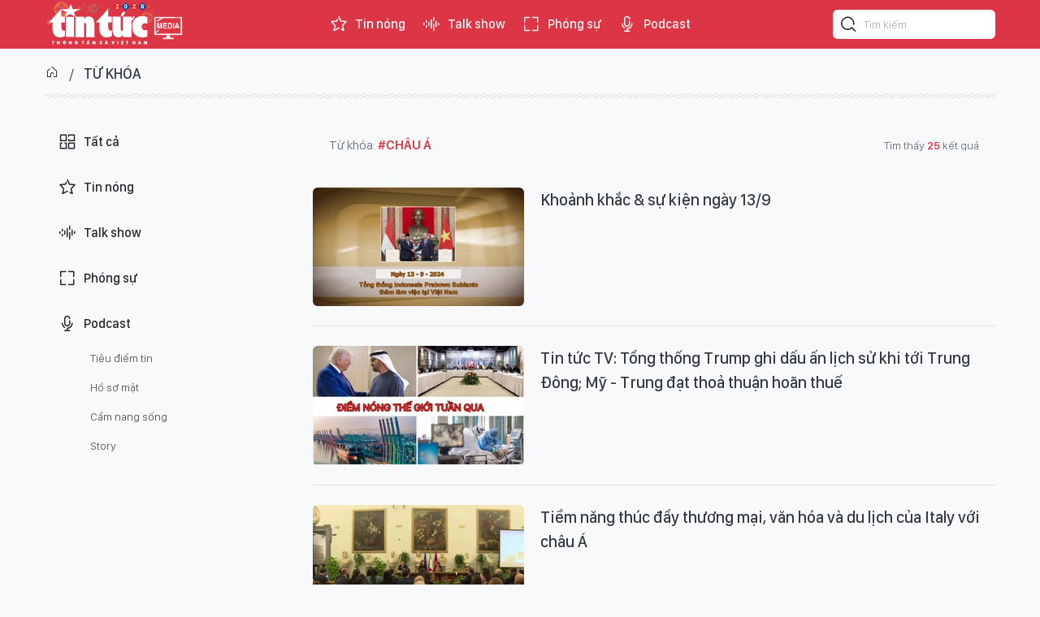

--- FILE ---
content_type: text/html;charset=utf-8
request_url: https://video.baotintuc.vn/chau-a-tag334344.html
body_size: 10998
content:
<!DOCTYPE html> <html lang="vi"> <head> <title>châu á | </title> <meta name="description" content="Tin tức, hình ảnh, video clip MỚI NHẤT về châu á đang được dư luận quan tâm, cập nhật tin tuc chau a 24h trong ngày tại "/> <meta name="keywords" content="châu á, tin tuc chau a, hinh anh chau a, video clip chau a"/> <meta name="news_keywords" content="châu á, tin tuc chau a, hinh anh chau a, video clip chau a"/> <meta http-equiv="Content-Type" content="text/html; charset=utf-8" /> <meta http-equiv="X-UA-Compatible" content="IE=edge"/> <meta http-equiv="refresh" content="1800" /> <meta name="revisit-after" content="1 days" /> <meta name="viewport" content="width=device-width, initial-scale=1"> <meta http-equiv="content-language" content="vi" /> <meta name="format-detection" content="telephone=no"/> <meta name="format-detection" content="address=no"/> <meta name="apple-mobile-web-app-capable" content="yes"> <meta name="apple-mobile-web-app-status-bar-style" content="black"> <meta name="apple-mobile-web-app-title" content=""/> <meta name="referrer" content="no-referrer-when-downgrade"/> <link rel="shortcut icon" href="https://media2.baotintuc.vn/assets/web/styles/img/favicon.ico" type="image/x-icon" /> <link rel="preconnect" href="https://media2.baotintuc.vn"/> <link rel="dns-prefetch" href="https://media2.baotintuc.vn"/> <link rel="dns-prefetch" href="//www.google-analytics.com" /> <link rel="dns-prefetch" href="//www.googletagmanager.com" /> <link rel="dns-prefetch" href="//stc.za.zaloapp.com" /> <link rel="dns-prefetch" href="//fonts.googleapis.com" /> <script> var cmsConfig = { domainDesktop: 'https://video.baotintuc.vn', domainMobile: 'https://video.baotintuc.vn', domainApi: 'https://video-api.baotintuc.vn', domainStatic: 'https://media2.baotintuc.vn', domainLog: 'https://video-log.baotintuc.vn', googleAnalytics: 'G\-L8FGJJXH9H, G\-NFVX7NR074', siteId: 0, pageType: 12, objectId: 334344, adsZone: 0, allowAds: true, adsLazy: true, antiAdblock: false, }; if (window.location.protocol !== 'https:' && window.location.hostname.indexOf('tienphong.vn') !== -1) { window.location = 'https://' + window.location.hostname + window.location.pathname + window.location.hash; } var USER_AGENT=window.navigator&&(window.navigator.userAgent||window.navigator.vendor)||window.opera||"",IS_MOBILE=/Android|webOS|iPhone|iPod|BlackBerry|Windows Phone|IEMobile|Mobile Safari|Opera Mini/i.test(USER_AGENT),IS_REDIRECT=!1;function setCookie(e,o,i){var n=new Date,i=(n.setTime(n.getTime()+24*i*60*60*1e3),"expires="+n.toUTCString());document.cookie=e+"="+o+"; "+i+";path=/;"}function getCookie(e){var o=document.cookie.indexOf(e+"="),i=o+e.length+1;return!o&&e!==document.cookie.substring(0,e.length)||-1===o?null:(-1===(e=document.cookie.indexOf(";",i))&&(e=document.cookie.length),unescape(document.cookie.substring(i,e)))}IS_MOBILE&&getCookie("isDesktop")&&(setCookie("isDesktop",1,-1),window.location=window.location.pathname.replace(".amp", ".html")+window.location.search,IS_REDIRECT=!0); </script> <meta name="author" content="" /> <meta name="copyright" content="Copyright © 2026 by " /> <meta name="RATING" content="GENERAL" /> <meta name="GENERATOR" content="" /> <meta content="" itemprop="sourceOrganization" name="source"/> <meta content="news" itemprop="genre" name="medium"/> <meta name="robots" content="noarchive, max-image-preview:large, index, follow" /> <meta name="GOOGLEBOT" content="noarchive, max-image-preview:large, index, follow" /> <link rel="canonical" href="https://video.baotintuc.vn/tu-khoa/chau-a-tag334344.html" /> <meta property="og:site_name" content=""/> <meta property="og:rich_attachment" content="true"/> <meta property="og:type" content="website"/> <meta property="og:url" content="https://video.baotintuc.vn/tu-khoa/chau-a-tag334344.html"/> <meta property="og:image" content="https://media2.baotintuc.vn/assets/web/styles/img/logo_share.png"/> <meta property="og:image:width" content="1200"/> <meta property="og:image:height" content="630"/> <meta property="og:title" content="châu á"/> <meta property="og:description" content="Tin tức, hình ảnh, video clip MỚI NHẤT về châu á đang được dư luận quan tâm, cập nhật tin tuc chau a 24h trong ngày tại "/> <meta name="twitter:card" value="summary"/> <meta name="twitter:url" content="https://video.baotintuc.vn/tu-khoa/chau-a-tag334344.html"/> <meta name="twitter:title" content="châu á"/> <meta name="twitter:description" content="Tin tức, hình ảnh, video clip MỚI NHẤT về châu á đang được dư luận quan tâm, cập nhật tin tuc chau a 24h trong ngày tại "/> <meta name="twitter:image" content="https://media2.baotintuc.vn/assets/web/styles/img/logo_share.png"/> <meta name="twitter:site" content="@"/> <meta name="twitter:creator" content="@"/> <script type="application/ld+json"> { "@context": "http://schema.org", "@type": "Organization", "name": "", "url": "https://video.baotintuc.vn", "logo": "https://media2.baotintuc.vn/assets/web/styles/img/logo.png", "foundingDate": "1983", "founders": [ { "@type": "Person", "name": "Báo tin tức Thông tấn Xã Việt Nam" } ], "address": [ { "@type": "PostalAddress", "streetAddress": "Số 5 Lý Thường Kiệt, Hoàn Kiếm, Hà Nội", "addressLocality": "Hà Nội City", "addressRegion": "Northeast", "postalCode": "100000", "addressCountry": "VNM" } ], "contactPoint": [ { "@type": "ContactPoint", "telephone": "+84-243-824-8605", "contactType": "customer service" }, { "@type": "ContactPoint", "telephone": "+84-243-933-0336", "contactType": "customer service" }, { "@type": "ContactPoint", "telephone": "+84-283-930-3464", "contactType": "customer service" } ], "sameAs": [ "https://www.facebook.com/www.baotintuc.vn" ] } </script> <script type="application/ld+json"> { "@context" : "https://schema.org", "@type" : "WebSite", "name": "", "url": "https://video.baotintuc.vn", "alternateName" : "Báo tin tức Thông tấn Xã Việt Nam", "potentialAction": { "@type": "SearchAction", "target": { "@type": "EntryPoint", "urlTemplate": "https://video.baotintuc.vn/search/?q={search_term_string}" }, "query-input": "required name=search_term_string" } } </script> <script type="application/ld+json"> { "@context":"http://schema.org", "@type":"BreadcrumbList", "itemListElement":[ { "@type":"ListItem", "position":1, "item":{ "@id":"https://video.baotintuc.vn/tu-khoa/chau-a-tag334344.html", "name":"châu á" } } ] } </script> <link rel="preload" href="https://media2.baotintuc.vn/assets/web/styles/css/main.min-1.0.4.css" as="style"> <link rel="preload" href="https://media2.baotintuc.vn/assets/web/js/main.min-1.0.10.js" as="script"> <link id="cms-style" rel="stylesheet" href="https://media2.baotintuc.vn/assets/web/styles/css/main.min-1.0.4.css"> <script type="text/javascript"> var _metaOgUrl = 'https://video.baotintuc.vn/tu-khoa/chau-a-tag334344.html'; var page_title = document.title; var tracked_url = window.location.pathname + window.location.search + window.location.hash; </script> <script async="" src="https://www.googletagmanager.com/gtag/js?id=G-L8FGJJXH9H"></script> <script> window.dataLayer = window.dataLayer || []; function gtag(){dataLayer.push(arguments);} gtag('js', new Date()); gtag('config', 'G-L8FGJJXH9H'); gtag('config', 'G-NFVX7NR074'); </script> <script async src="https://sp.zalo.me/plugins/sdk.js"></script> <script>var marginTop = 60;</script> <script type="text/javascript"> window.AviviD = window.AviviD || {settings:{},status:{}}; AviviD.web_id = "videobaotintucvn"; AviviD.category_id = "20240319000001"; AviviD.tracking_platform = 'likr'; (function(w,d,s,l,i){w[l]=w[l]||[];w[l].push({'gtm.start': new Date().getTime(),event:'gtm.js'});var f=d.getElementsByTagName(s)[0], j=d.createElement(s),dl=l!='dataLayer'?'&l='+l:'';j.async=true;j.src= 'https://www.googletagmanager.com/gtm.js?id='+i+dl+'&timestamp='+new Date().getTime();f.parentNode.insertBefore(j,f); })(window,document,'script','dataLayer','GTM-W9F4QDN'); (function(w,d,s,l,i){w[l]=w[l]||[];w[l].push({'gtm.start': new Date().getTime(),event:'gtm.js'});var f=d.getElementsByTagName(s)[0], j=d.createElement(s),dl=l!='dataLayer'?'&l='+l:'';j.async=true;j.src= 'https://www.googletagmanager.com/gtm.js?id='+i+dl+'&timestamp='+new Date().getTime();f.parentNode.insertBefore(j,f); })(window,document,'script','dataLayer','GTM-MKB8VFG'); </script> </head> <body class=""> <input type="hidden" id="session_id" name="session_id" value="1"> <div id="adsWeb_AdsMasthead" class="banner top-banner" data-platform="1" data-position="Web_AdsMasthead"> </div> <header class="site-header"> <div class="container"> <div class="logo"> <a href="https://baotintuc.vn/" title="Báo tin tức" class="logo-img" target="_blank">Báo tin tức</a> <a href="https://video.baotintuc.vn" title="" class="logo-tv"></a> </div> <nav class="navigation"> <ul class="d-flex"> <li class=""> <a href="https://video.baotintuc.vn/tin-nong/" title="Tin nóng"> <i class="ic-star"></i> Tin nóng </a> </li> <li class=""> <a href="https://video.baotintuc.vn/talk-show/" title="Talk show"> <i class="ic-sound"></i> Talk show </a> </li> <li class=""> <a href="https://video.baotintuc.vn/phong-su/" title="Phóng sự"> <i class="ic-fullscreen"></i> Phóng sự </a> </li> <li class=""> <a href="https://video.baotintuc.vn/podcast/" title="Podcast"> <i class="ic-microphone"></i> Podcast </a> <ul class="sub-menu"> <li> <a href="https://video.baotintuc.vn/tieu-diem-tin/" title="Tiêu điểm tin">Tiêu điểm tin</a> </li> <li> <a href="https://video.baotintuc.vn/ho-so-mat/" title="Hồ sơ mật">Hồ sơ mật</a> </li> <li> <a href="https://video.baotintuc.vn/cam-nang-song/" title="Cẩm nang sống">Cẩm nang sống</a> </li> <li> <a href="https://video.baotintuc.vn/story/" title="Story">Story</a> </li> </ul> </li> </ul> </nav> <div class="hdr-search"> <input type="text" class="input txtsearch" placeholder="Tìm kiếm"> <button class="btn btn_search" aria-label="Tìm kiếm"> <i class="ic-search"></i> </button> </div> </div> </header> <div class="site-body"> <div class="container"> <div id="adsWeb_AdsTop" class="banner " data-platform="1" data-position="Web_AdsTop"> </div> <div class="breadcrumb"> <h2 class="main"><a href="/" title="Trang chủ"><i class="ic-home"></i></a></h2> <h2 class="main"><a href="#" title="Từ khóa">Từ khóa</a></h2> </div> <div class="wrap-list"> <div class="sidebar sidebar-left"> <nav class="video-menu"> <ul> <li class="" data-id="0"> <a href="/" title="Trang chủ"> <i class="ic-menu"></i>Tất cả </a> </li> <li class="" data-id="4"> <a href="https://video.baotintuc.vn/tin-nong/" title="Tin nóng"> <i class="ic-star"></i> Tin nóng </a> </li> <li class="" data-id="1"> <a href="https://video.baotintuc.vn/talk-show/" title="Talk show"> <i class="ic-sound"></i> Talk show </a> </li> <li class="" data-id="2"> <a href="https://video.baotintuc.vn/phong-su/" title="Phóng sự"> <i class="ic-fullscreen"></i> Phóng sự </a> </li> <li class="" data-id="3"> <a href="https://video.baotintuc.vn/podcast/" title="Podcast"> <i class="ic-microphone"></i> Podcast </a> <ul class="sub-menu"> <li> <a href="https://video.baotintuc.vn/tieu-diem-tin/" title="Tiêu điểm tin">Tiêu điểm tin</a> </li> <li> <a href="https://video.baotintuc.vn/ho-so-mat/" title="Hồ sơ mật">Hồ sơ mật</a> </li> <li> <a href="https://video.baotintuc.vn/cam-nang-song/" title="Cẩm nang sống">Cẩm nang sống</a> </li> <li> <a href="https://video.baotintuc.vn/story/" title="Story">Story</a> </li> </ul> </li> </ul> </nav> </div> <div class="video-content content-col"> <div class="region-text"> <p class="keyword">Từ khóa: <span>#châu á</span> </p> <p class="result">Tìm thấy <span>25</span> kết quả</p> </div> <div class="video-timeline content-list"> <article class="story" data-id="25845"> <figure class="story__thumb"> <a class="cms-link" href="https://video.baotintuc.vn/khoanh-khac-su-kien-ngay-139-post25845.html" title="Khoảnh khắc &amp; sự kiện ngày 13/9"> <img class="lazyload" src="[data-uri]" data-src="https://media2.baotintuc.vn/images/ea9e7cf7b461755f97e0712eea7f118bf6896974b545ba4380d4b0be47c93c1d786f308c7d7dddc1d08381a131276acd2ffbc02f123829e9d64cd8e94e806dd6/720.jpg.webp" data-srcset="https://media2.baotintuc.vn/images/ea9e7cf7b461755f97e0712eea7f118bf6896974b545ba4380d4b0be47c93c1d786f308c7d7dddc1d08381a131276acd2ffbc02f123829e9d64cd8e94e806dd6/720.jpg.webp 1x, https://media2.baotintuc.vn/images/94ad20f34f4ad88b654800f777c68373f6896974b545ba4380d4b0be47c93c1d786f308c7d7dddc1d08381a131276acd2ffbc02f123829e9d64cd8e94e806dd6/720.jpg.webp 2x" alt="Khoảnh khắc &amp; sự kiện ngày 13/9"> <noscript><img src="https://media2.baotintuc.vn/images/ea9e7cf7b461755f97e0712eea7f118bf6896974b545ba4380d4b0be47c93c1d786f308c7d7dddc1d08381a131276acd2ffbc02f123829e9d64cd8e94e806dd6/720.jpg.webp" srcset="https://media2.baotintuc.vn/images/ea9e7cf7b461755f97e0712eea7f118bf6896974b545ba4380d4b0be47c93c1d786f308c7d7dddc1d08381a131276acd2ffbc02f123829e9d64cd8e94e806dd6/720.jpg.webp 1x, https://media2.baotintuc.vn/images/94ad20f34f4ad88b654800f777c68373f6896974b545ba4380d4b0be47c93c1d786f308c7d7dddc1d08381a131276acd2ffbc02f123829e9d64cd8e94e806dd6/720.jpg.webp 2x" alt="Khoảnh khắc &amp; sự kiện ngày 13/9" class="image-fallback"></noscript> </a> </figure> <h2 class="story__heading" data-tracking="25845"> <a class=" cms-link" href="https://video.baotintuc.vn/khoanh-khac-su-kien-ngay-139-post25845.html" title="Khoảnh khắc &amp; sự kiện ngày 13/9"> Khoảnh khắc &amp; sự kiện ngày 13/9 </a> </h2> </article> <article class="story" data-id="24367"> <figure class="story__thumb"> <a class="cms-link" href="https://video.baotintuc.vn/tin-tuc-tv-tong-thong-trump-ghi-dau-an-lich-su-khi-toi-trung-dong-my-trung-dat-thoa-thuan-hoan-thue-post24367.html" title="Tin tức TV: Tổng thống Trump ghi dấu ấn lịch sử khi tới Trung Đông; Mỹ - Trung đạt thoả thuận hoãn thuế"> <img class="lazyload" src="[data-uri]" data-src="https://media2.baotintuc.vn/images/6b85e8bacba880c54562d3cfe8cfb7d7221dfaf949958918a2894f5feec005763b5f289185278ac87988a240994d9529376b7c692621f8ca41c70491e56f646c/160525-daidiennongmoi.jpg.webp" data-srcset="https://media2.baotintuc.vn/images/6b85e8bacba880c54562d3cfe8cfb7d7221dfaf949958918a2894f5feec005763b5f289185278ac87988a240994d9529376b7c692621f8ca41c70491e56f646c/160525-daidiennongmoi.jpg.webp 1x, https://media2.baotintuc.vn/images/92463a8bab37ee09e8cc87502fa40ae0221dfaf949958918a2894f5feec005763b5f289185278ac87988a240994d9529376b7c692621f8ca41c70491e56f646c/160525-daidiennongmoi.jpg.webp 2x" alt="Tin tức TV: Tổng thống Trump ghi dấu ấn lịch sử khi tới Trung Đông; Mỹ - Trung đạt thoả thuận hoãn thuế"> <noscript><img src="https://media2.baotintuc.vn/images/6b85e8bacba880c54562d3cfe8cfb7d7221dfaf949958918a2894f5feec005763b5f289185278ac87988a240994d9529376b7c692621f8ca41c70491e56f646c/160525-daidiennongmoi.jpg.webp" srcset="https://media2.baotintuc.vn/images/6b85e8bacba880c54562d3cfe8cfb7d7221dfaf949958918a2894f5feec005763b5f289185278ac87988a240994d9529376b7c692621f8ca41c70491e56f646c/160525-daidiennongmoi.jpg.webp 1x, https://media2.baotintuc.vn/images/92463a8bab37ee09e8cc87502fa40ae0221dfaf949958918a2894f5feec005763b5f289185278ac87988a240994d9529376b7c692621f8ca41c70491e56f646c/160525-daidiennongmoi.jpg.webp 2x" alt="Tin tức TV: Tổng thống Trump ghi dấu ấn lịch sử khi tới Trung Đông; Mỹ - Trung đạt thoả thuận hoãn thuế" class="image-fallback"></noscript> </a> </figure> <h2 class="story__heading" data-tracking="24367"> <a class=" cms-link" href="https://video.baotintuc.vn/tin-tuc-tv-tong-thong-trump-ghi-dau-an-lich-su-khi-toi-trung-dong-my-trung-dat-thoa-thuan-hoan-thue-post24367.html" title="Tin tức TV: Tổng thống Trump ghi dấu ấn lịch sử khi tới Trung Đông; Mỹ - Trung đạt thoả thuận hoãn thuế"> Tin tức TV: Tổng thống Trump ghi dấu ấn lịch sử khi tới Trung Đông; Mỹ - Trung đạt thoả thuận hoãn thuế </a> </h2> </article> <article class="story" data-id="21576"> <figure class="story__thumb"> <a class="cms-link" href="https://video.baotintuc.vn/tiem-nang-thuc-day-thuong-mai-van-hoa-va-du-lich-cua-italy-voi-chau-a-post21576.html" title="Tiềm năng thúc đẩy thương mại, văn hóa và du lịch của Italy với châu Á"> <img class="lazyload" src="[data-uri]" data-src="https://media2.baotintuc.vn/images/f04baff1f40d424604e2e87e41d69b848432ef60c4b279830c5072bbe91ddd3cc302c13fbf0fb46eaa108d214c449010152a6e18608744555f83039854ba9c54/720.jpg.webp" data-srcset="https://media2.baotintuc.vn/images/f04baff1f40d424604e2e87e41d69b848432ef60c4b279830c5072bbe91ddd3cc302c13fbf0fb46eaa108d214c449010152a6e18608744555f83039854ba9c54/720.jpg.webp 1x, https://media2.baotintuc.vn/images/91de5d67595ecb2d7dd47e8de6e101678432ef60c4b279830c5072bbe91ddd3cc302c13fbf0fb46eaa108d214c449010152a6e18608744555f83039854ba9c54/720.jpg.webp 2x" alt="Tiềm năng thúc đẩy thương mại, văn hóa và du lịch của Italy với châu Á"> <noscript><img src="https://media2.baotintuc.vn/images/f04baff1f40d424604e2e87e41d69b848432ef60c4b279830c5072bbe91ddd3cc302c13fbf0fb46eaa108d214c449010152a6e18608744555f83039854ba9c54/720.jpg.webp" srcset="https://media2.baotintuc.vn/images/f04baff1f40d424604e2e87e41d69b848432ef60c4b279830c5072bbe91ddd3cc302c13fbf0fb46eaa108d214c449010152a6e18608744555f83039854ba9c54/720.jpg.webp 1x, https://media2.baotintuc.vn/images/91de5d67595ecb2d7dd47e8de6e101678432ef60c4b279830c5072bbe91ddd3cc302c13fbf0fb46eaa108d214c449010152a6e18608744555f83039854ba9c54/720.jpg.webp 2x" alt="Tiềm năng thúc đẩy thương mại, văn hóa và du lịch của Italy với châu Á" class="image-fallback"></noscript> </a> </figure> <h2 class="story__heading" data-tracking="21576"> <a class=" cms-link" href="https://video.baotintuc.vn/tiem-nang-thuc-day-thuong-mai-van-hoa-va-du-lich-cua-italy-voi-chau-a-post21576.html" title="Tiềm năng thúc đẩy thương mại, văn hóa và du lịch của Italy với châu Á"> Tiềm năng thúc đẩy thương mại, văn hóa và du lịch của Italy với châu Á </a> </h2> </article> <article class="story" data-id="20990"> <figure class="story__thumb"> <a class="cms-link" href="https://video.baotintuc.vn/nhat-ban-ghi-nhan-so-ca-sinh-thap-ky-luc-post20990.html" title="Nhật Bản ghi nhận số ca sinh thấp kỷ lục"> <img class="lazyload" src="[data-uri]" data-src="https://media2.baotintuc.vn/images/f04baff1f40d424604e2e87e41d69b842dc63c889f11ebcf32c9184eba47b36c86a203ff898eedf3cd68ec9d682501810ea6990e643eed9328e9ac408e127e92/2702-nhatban-tylesinh.png.webp" data-srcset="https://media2.baotintuc.vn/images/f04baff1f40d424604e2e87e41d69b842dc63c889f11ebcf32c9184eba47b36c86a203ff898eedf3cd68ec9d682501810ea6990e643eed9328e9ac408e127e92/2702-nhatban-tylesinh.png.webp 1x, https://media2.baotintuc.vn/images/91de5d67595ecb2d7dd47e8de6e101672dc63c889f11ebcf32c9184eba47b36c86a203ff898eedf3cd68ec9d682501810ea6990e643eed9328e9ac408e127e92/2702-nhatban-tylesinh.png.webp 2x" alt="Nhật Bản ghi nhận số ca sinh thấp kỷ lục"> <noscript><img src="https://media2.baotintuc.vn/images/f04baff1f40d424604e2e87e41d69b842dc63c889f11ebcf32c9184eba47b36c86a203ff898eedf3cd68ec9d682501810ea6990e643eed9328e9ac408e127e92/2702-nhatban-tylesinh.png.webp" srcset="https://media2.baotintuc.vn/images/f04baff1f40d424604e2e87e41d69b842dc63c889f11ebcf32c9184eba47b36c86a203ff898eedf3cd68ec9d682501810ea6990e643eed9328e9ac408e127e92/2702-nhatban-tylesinh.png.webp 1x, https://media2.baotintuc.vn/images/91de5d67595ecb2d7dd47e8de6e101672dc63c889f11ebcf32c9184eba47b36c86a203ff898eedf3cd68ec9d682501810ea6990e643eed9328e9ac408e127e92/2702-nhatban-tylesinh.png.webp 2x" alt="Nhật Bản ghi nhận số ca sinh thấp kỷ lục" class="image-fallback"></noscript> </a> </figure> <h2 class="story__heading" data-tracking="20990"> <a class=" cms-link" href="https://video.baotintuc.vn/nhat-ban-ghi-nhan-so-ca-sinh-thap-ky-luc-post20990.html" title="Nhật Bản ghi nhận số ca sinh thấp kỷ lục"> Nhật Bản ghi nhận số ca sinh thấp kỷ lục </a> </h2> </article> <article class="story" data-id="13061"> <figure class="story__thumb"> <a class="cms-link" href="https://video.baotintuc.vn/ty-le-sinh-thap-ky-luc-o-nhieu-nuoc-chau-a-phat-trien-post13061.html" title="Tỷ lệ sinh thấp kỷ lục ở nhiều nước châu Á phát triển"> <img class="lazyload" src="[data-uri]" data-src="https://media2.baotintuc.vn/images/[base64]/vna-potal-han-quoc-khuyen-khich-nguoi-dan-tang-ty-le-sinh-con-6883461-2657.jpg.webp" data-srcset="https://media2.baotintuc.vn/images/[base64]/vna-potal-han-quoc-khuyen-khich-nguoi-dan-tang-ty-le-sinh-con-6883461-2657.jpg.webp 1x, https://media2.baotintuc.vn/images/[base64]/vna-potal-han-quoc-khuyen-khich-nguoi-dan-tang-ty-le-sinh-con-6883461-2657.jpg.webp 2x" alt="Tỷ lệ sinh thấp kỷ lục ở nhiều nước châu Á phát triển"> <noscript><img src="https://media2.baotintuc.vn/images/[base64]/vna-potal-han-quoc-khuyen-khich-nguoi-dan-tang-ty-le-sinh-con-6883461-2657.jpg.webp" srcset="https://media2.baotintuc.vn/images/[base64]/vna-potal-han-quoc-khuyen-khich-nguoi-dan-tang-ty-le-sinh-con-6883461-2657.jpg.webp 1x, https://media2.baotintuc.vn/images/[base64]/vna-potal-han-quoc-khuyen-khich-nguoi-dan-tang-ty-le-sinh-con-6883461-2657.jpg.webp 2x" alt="Tỷ lệ sinh thấp kỷ lục ở nhiều nước châu Á phát triển" class="image-fallback"></noscript> </a> </figure> <h2 class="story__heading" data-tracking="13061"> <a class=" cms-link" href="https://video.baotintuc.vn/ty-le-sinh-thap-ky-luc-o-nhieu-nuoc-chau-a-phat-trien-post13061.html" title="Tỷ lệ sinh thấp kỷ lục ở nhiều nước châu Á phát triển"> Tỷ lệ sinh thấp kỷ lục ở nhiều nước châu Á phát triển </a> </h2> </article> <article class="story" data-id="10871"> <figure class="story__thumb"> <a class="cms-link" href="https://video.baotintuc.vn/lang-van-dong-vien-asiad-ngap-tran-may-moc-cong-nghe-cao-post10871.html" title="Làng vận động viên ASIAD ngập tràn máy móc công nghệ cao"> <img class="lazyload" src="[data-uri]" data-src="https://media2.baotintuc.vn/images/966d06f9f45eae5d84cabf8c15ba719cde3bcd2257345bad3ba56dc8570007947813b65ec6120d5213a8c0077caf142e5d9b76fb0205b154b357997b885c4115d27ac60ec4a91d5d3fe4d0394ba0ad16/robot-asiad-trungquoc-1497.jpeg.webp" data-srcset="https://media2.baotintuc.vn/images/966d06f9f45eae5d84cabf8c15ba719cde3bcd2257345bad3ba56dc8570007947813b65ec6120d5213a8c0077caf142e5d9b76fb0205b154b357997b885c4115d27ac60ec4a91d5d3fe4d0394ba0ad16/robot-asiad-trungquoc-1497.jpeg.webp 1x, https://media2.baotintuc.vn/images/0a93ddeb9114ce93a92de5c1460c29bede3bcd2257345bad3ba56dc8570007947813b65ec6120d5213a8c0077caf142e5d9b76fb0205b154b357997b885c4115d27ac60ec4a91d5d3fe4d0394ba0ad16/robot-asiad-trungquoc-1497.jpeg.webp 2x" alt="Làng vận động viên ASIAD ngập tràn máy móc công nghệ cao"> <noscript><img src="https://media2.baotintuc.vn/images/966d06f9f45eae5d84cabf8c15ba719cde3bcd2257345bad3ba56dc8570007947813b65ec6120d5213a8c0077caf142e5d9b76fb0205b154b357997b885c4115d27ac60ec4a91d5d3fe4d0394ba0ad16/robot-asiad-trungquoc-1497.jpeg.webp" srcset="https://media2.baotintuc.vn/images/966d06f9f45eae5d84cabf8c15ba719cde3bcd2257345bad3ba56dc8570007947813b65ec6120d5213a8c0077caf142e5d9b76fb0205b154b357997b885c4115d27ac60ec4a91d5d3fe4d0394ba0ad16/robot-asiad-trungquoc-1497.jpeg.webp 1x, https://media2.baotintuc.vn/images/0a93ddeb9114ce93a92de5c1460c29bede3bcd2257345bad3ba56dc8570007947813b65ec6120d5213a8c0077caf142e5d9b76fb0205b154b357997b885c4115d27ac60ec4a91d5d3fe4d0394ba0ad16/robot-asiad-trungquoc-1497.jpeg.webp 2x" alt="Làng vận động viên ASIAD ngập tràn máy móc công nghệ cao" class="image-fallback"></noscript> </a> </figure> <h2 class="story__heading" data-tracking="10871"> <a class=" cms-link" href="https://video.baotintuc.vn/lang-van-dong-vien-asiad-ngap-tran-may-moc-cong-nghe-cao-post10871.html" title="Làng vận động viên ASIAD ngập tràn máy móc công nghệ cao"> Làng vận động viên ASIAD ngập tràn máy móc công nghệ cao </a> </h2> </article> <article class="story" data-id="9410"> <figure class="story__thumb"> <a class="cms-link" href="https://video.baotintuc.vn/tong-thong-my-khong-thay-doi-lich-trinh-cong-du-chau-a-thai-binh-duong-post9410.html" title="Tổng thống Mỹ không thay đổi lịch trình công du châu Á - Thái Bình Dương"> <img class="lazyload" src="[data-uri]" data-src="https://media2.baotintuc.vn/images/[base64]/160523-tttmy.jpg.webp" data-srcset="https://media2.baotintuc.vn/images/[base64]/160523-tttmy.jpg.webp 1x, https://media2.baotintuc.vn/images/[base64]/160523-tttmy.jpg.webp 2x" alt="Tổng thống Mỹ không thay đổi lịch trình công du châu Á - Thái Bình Dương"> <noscript><img src="https://media2.baotintuc.vn/images/[base64]/160523-tttmy.jpg.webp" srcset="https://media2.baotintuc.vn/images/[base64]/160523-tttmy.jpg.webp 1x, https://media2.baotintuc.vn/images/[base64]/160523-tttmy.jpg.webp 2x" alt="Tổng thống Mỹ không thay đổi lịch trình công du châu Á - Thái Bình Dương" class="image-fallback"></noscript> </a> </figure> <h2 class="story__heading" data-tracking="9410"> <a class=" cms-link" href="https://video.baotintuc.vn/tong-thong-my-khong-thay-doi-lich-trinh-cong-du-chau-a-thai-binh-duong-post9410.html" title="Tổng thống Mỹ không thay đổi lịch trình công du châu Á - Thái Bình Dương"> Tổng thống Mỹ không thay đổi lịch trình công du châu Á - Thái Bình Dương </a> </h2> </article> <article class="story" data-id="9386"> <figure class="story__thumb"> <a class="cms-link" href="https://video.baotintuc.vn/tin-tuc-tv-canh-bao-ung-pho-voi-nang-nong-bat-thuong-post9386.html" title="Tin tức TV: Cảnh báo, ứng phó với nắng nóng bất thường"> <img class="lazyload" src="[data-uri]" data-src="https://media2.baotintuc.vn/images/[base64]/Vanhot.jpg.webp" data-srcset="https://media2.baotintuc.vn/images/[base64]/Vanhot.jpg.webp 1x, https://media2.baotintuc.vn/images/[base64]/Vanhot.jpg.webp 2x" alt="Tin tức TV: Cảnh báo, ứng phó với nắng nóng bất thường"> <noscript><img src="https://media2.baotintuc.vn/images/[base64]/Vanhot.jpg.webp" srcset="https://media2.baotintuc.vn/images/[base64]/Vanhot.jpg.webp 1x, https://media2.baotintuc.vn/images/[base64]/Vanhot.jpg.webp 2x" alt="Tin tức TV: Cảnh báo, ứng phó với nắng nóng bất thường" class="image-fallback"></noscript> </a> </figure> <h2 class="story__heading" data-tracking="9386"> <a class=" cms-link" href="https://video.baotintuc.vn/tin-tuc-tv-canh-bao-ung-pho-voi-nang-nong-bat-thuong-post9386.html" title="Tin tức TV: Cảnh báo, ứng phó với nắng nóng bất thường"> Tin tức TV: Cảnh báo, ứng phó với nắng nóng bất thường </a> </h2> </article> <article class="story" data-id="9320"> <figure class="story__thumb"> <a class="cms-link" href="https://video.baotintuc.vn/nen-nhiet-trong-thang-5-tiep-tuc-thu-thach-chau-a-post9320.html" title="Nền nhiệt trong tháng 5 tiếp tục thử thách châu Á"> <img class="lazyload" src="[data-uri]" data-src="https://media2.baotintuc.vn/images/[base64]/nong-chau5.jpg.webp" data-srcset="https://media2.baotintuc.vn/images/[base64]/nong-chau5.jpg.webp 1x, https://media2.baotintuc.vn/images/[base64]/nong-chau5.jpg.webp 2x" alt="Nền nhiệt trong tháng 5 tiếp tục thử thách châu Á"> <noscript><img src="https://media2.baotintuc.vn/images/[base64]/nong-chau5.jpg.webp" srcset="https://media2.baotintuc.vn/images/[base64]/nong-chau5.jpg.webp 1x, https://media2.baotintuc.vn/images/[base64]/nong-chau5.jpg.webp 2x" alt="Nền nhiệt trong tháng 5 tiếp tục thử thách châu Á" class="image-fallback"></noscript> </a> </figure> <h2 class="story__heading" data-tracking="9320"> <a class=" cms-link" href="https://video.baotintuc.vn/nen-nhiet-trong-thang-5-tiep-tuc-thu-thach-chau-a-post9320.html" title="Nền nhiệt trong tháng 5 tiếp tục thử thách châu Á"> Nền nhiệt trong tháng 5 tiếp tục thử thách châu Á </a> </h2> </article> <article class="story" data-id="8918"> <figure class="story__thumb"> <a class="cms-link" href="https://video.baotintuc.vn/bai-do-xe-chung-cu-bai-toan-cua-cac-dai-do-thi-o-chau-a-post8918.html" title="Bãi đỗ xe chung cư – bài toán của các đại đô thị ở châu Á"> <img class="lazyload" src="[data-uri]" data-src="https://media2.baotintuc.vn/images/[base64]/1004-do-xe.jpg.webp" data-srcset="https://media2.baotintuc.vn/images/[base64]/1004-do-xe.jpg.webp 1x, https://media2.baotintuc.vn/images/[base64]/1004-do-xe.jpg.webp 2x" alt="Bãi đỗ xe chung cư – bài toán của các đại đô thị ở châu Á"> <noscript><img src="https://media2.baotintuc.vn/images/[base64]/1004-do-xe.jpg.webp" srcset="https://media2.baotintuc.vn/images/[base64]/1004-do-xe.jpg.webp 1x, https://media2.baotintuc.vn/images/[base64]/1004-do-xe.jpg.webp 2x" alt="Bãi đỗ xe chung cư – bài toán của các đại đô thị ở châu Á" class="image-fallback"></noscript> </a> </figure> <h2 class="story__heading" data-tracking="8918"> <a class=" cms-link" href="https://video.baotintuc.vn/bai-do-xe-chung-cu-bai-toan-cua-cac-dai-do-thi-o-chau-a-post8918.html" title="Bãi đỗ xe chung cư – bài toán của các đại đô thị ở châu Á"> Bãi đỗ xe chung cư – bài toán của các đại đô thị ở châu Á </a> </h2> </article> <article class="story" data-id="8827"> <figure class="story__thumb"> <a class="cms-link" href="https://video.baotintuc.vn/adb-nang-du-bao-tang-truong-cac-nuoc-chau-a-post8827.html" title="ADB nâng dự báo tăng trưởng các nước châu Á"> <img class="lazyload" src="[data-uri]" data-src="https://media2.baotintuc.vn/images/[base64]/040423-adb.jpg.webp" data-srcset="https://media2.baotintuc.vn/images/[base64]/040423-adb.jpg.webp 1x, https://media2.baotintuc.vn/images/[base64]/040423-adb.jpg.webp 2x" alt="ADB nâng dự báo tăng trưởng các nước châu Á"> <noscript><img src="https://media2.baotintuc.vn/images/[base64]/040423-adb.jpg.webp" srcset="https://media2.baotintuc.vn/images/[base64]/040423-adb.jpg.webp 1x, https://media2.baotintuc.vn/images/[base64]/040423-adb.jpg.webp 2x" alt="ADB nâng dự báo tăng trưởng các nước châu Á" class="image-fallback"></noscript> </a> </figure> <h2 class="story__heading" data-tracking="8827"> <a class=" cms-link" href="https://video.baotintuc.vn/adb-nang-du-bao-tang-truong-cac-nuoc-chau-a-post8827.html" title="ADB nâng dự báo tăng trưởng các nước châu Á"> ADB nâng dự báo tăng trưởng các nước châu Á </a> </h2> </article> <article class="story" data-id="8255"> <figure class="story__thumb"> <a class="cms-link" href="https://video.baotintuc.vn/hang-hang-khong-dau-tien-o-chau-a-van-hanh-may-bay-sieu-thanh-overture-post8255.html" title="Hãng hàng không đầu tiên ở châu Á vận hành máy bay siêu thanh Overture"> <img class="lazyload" src="[data-uri]" data-src="https://media2.baotintuc.vn/images/[base64]/1702-may-bay-sieu-thanh.jpg.webp" data-srcset="https://media2.baotintuc.vn/images/[base64]/1702-may-bay-sieu-thanh.jpg.webp 1x, https://media2.baotintuc.vn/images/[base64]/1702-may-bay-sieu-thanh.jpg.webp 2x" alt="Hãng hàng không đầu tiên ở châu Á vận hành máy bay siêu thanh Overture"> <noscript><img src="https://media2.baotintuc.vn/images/[base64]/1702-may-bay-sieu-thanh.jpg.webp" srcset="https://media2.baotintuc.vn/images/[base64]/1702-may-bay-sieu-thanh.jpg.webp 1x, https://media2.baotintuc.vn/images/[base64]/1702-may-bay-sieu-thanh.jpg.webp 2x" alt="Hãng hàng không đầu tiên ở châu Á vận hành máy bay siêu thanh Overture" class="image-fallback"></noscript> </a> </figure> <h2 class="story__heading" data-tracking="8255"> <a class=" cms-link" href="https://video.baotintuc.vn/hang-hang-khong-dau-tien-o-chau-a-van-hanh-may-bay-sieu-thanh-overture-post8255.html" title="Hãng hàng không đầu tiên ở châu Á vận hành máy bay siêu thanh Overture"> Hãng hàng không đầu tiên ở châu Á vận hành máy bay siêu thanh Overture </a> </h2> </article> <article class="story" data-id="8094"> <figure class="story__thumb"> <a class="cms-link" href="https://video.baotintuc.vn/mua-dong-khac-nghiet-can-quet-khap-chau-a-post8094.html" title="Mùa đông khắc nghiệt càn quét khắp châu Á"> <img class="lazyload" src="[data-uri]" data-src="https://media2.baotintuc.vn/images/[base64]/2701-gia-ret.jpg.webp" data-srcset="https://media2.baotintuc.vn/images/[base64]/2701-gia-ret.jpg.webp 1x, https://media2.baotintuc.vn/images/[base64]/2701-gia-ret.jpg.webp 2x" alt="Mùa đông khắc nghiệt càn quét khắp châu Á"> <noscript><img src="https://media2.baotintuc.vn/images/[base64]/2701-gia-ret.jpg.webp" srcset="https://media2.baotintuc.vn/images/[base64]/2701-gia-ret.jpg.webp 1x, https://media2.baotintuc.vn/images/[base64]/2701-gia-ret.jpg.webp 2x" alt="Mùa đông khắc nghiệt càn quét khắp châu Á" class="image-fallback"></noscript> </a> </figure> <h2 class="story__heading" data-tracking="8094"> <a class=" cms-link" href="https://video.baotintuc.vn/mua-dong-khac-nghiet-can-quet-khap-chau-a-post8094.html" title="Mùa đông khắc nghiệt càn quét khắp châu Á"> Mùa đông khắc nghiệt càn quét khắp châu Á </a> </h2> </article> <article class="story" data-id="7986"> <figure class="story__thumb"> <a class="cms-link" href="https://video.baotintuc.vn/khung-hoang-nhan-khau-hoc-o-chau-a-post7986.html" title="Khủng hoảng nhân khẩu học ở châu Á"> <img class="lazyload" src="[data-uri]" data-src="https://media2.baotintuc.vn/images/[base64]/khunghoang-nhan-khau.jpg.webp" data-srcset="https://media2.baotintuc.vn/images/[base64]/khunghoang-nhan-khau.jpg.webp 1x, https://media2.baotintuc.vn/images/[base64]/khunghoang-nhan-khau.jpg.webp 2x" alt="Khủng hoảng nhân khẩu học ở châu Á"> <noscript><img src="https://media2.baotintuc.vn/images/[base64]/khunghoang-nhan-khau.jpg.webp" srcset="https://media2.baotintuc.vn/images/[base64]/khunghoang-nhan-khau.jpg.webp 1x, https://media2.baotintuc.vn/images/[base64]/khunghoang-nhan-khau.jpg.webp 2x" alt="Khủng hoảng nhân khẩu học ở châu Á" class="image-fallback"></noscript> </a> </figure> <h2 class="story__heading" data-tracking="7986"> <a class=" cms-link" href="https://video.baotintuc.vn/khung-hoang-nhan-khau-hoc-o-chau-a-post7986.html" title="Khủng hoảng nhân khẩu học ở châu Á"> Khủng hoảng nhân khẩu học ở châu Á </a> </h2> </article> <article class="story" data-id="7823"> <figure class="story__thumb"> <a class="cms-link" href="https://video.baotintuc.vn/dieu-gi-da-kich-thich-5-sieu-bao-cung-xay-ra-trong-thang-9-post7823.html" title="Điều gì đã kích thích 5 siêu bão cùng xảy ra trong tháng 9?"> <img class="lazyload" src="[data-uri]" data-src="https://media2.baotintuc.vn/images/[base64]/sieu-bao-thang9.JPG.webp" data-srcset="https://media2.baotintuc.vn/images/[base64]/sieu-bao-thang9.JPG.webp 1x, https://media2.baotintuc.vn/images/[base64]/sieu-bao-thang9.JPG.webp 2x" alt="Điều gì đã kích thích 5 siêu bão cùng xảy ra trong tháng 9?"> <noscript><img src="https://media2.baotintuc.vn/images/[base64]/sieu-bao-thang9.JPG.webp" srcset="https://media2.baotintuc.vn/images/[base64]/sieu-bao-thang9.JPG.webp 1x, https://media2.baotintuc.vn/images/[base64]/sieu-bao-thang9.JPG.webp 2x" alt="Điều gì đã kích thích 5 siêu bão cùng xảy ra trong tháng 9?" class="image-fallback"></noscript> </a> </figure> <h2 class="story__heading" data-tracking="7823"> <a class=" cms-link" href="https://video.baotintuc.vn/dieu-gi-da-kich-thich-5-sieu-bao-cung-xay-ra-trong-thang-9-post7823.html" title="Điều gì đã kích thích 5 siêu bão cùng xảy ra trong tháng 9?"> Điều gì đã kích thích 5 siêu bão cùng xảy ra trong tháng 9? </a> </h2> </article> <article class="story" data-id="7631"> <figure class="story__thumb"> <a class="cms-link" href="https://video.baotintuc.vn/nganh-kinh-doanh-do-an-uong-o-chau-a-kho-khan-vi-gia-nguyen-lieu-tang-cao-post7631.html" title="Ngành kinh doanh đồ ăn uống ở châu Á khó khăn vì giá nguyên liệu tăng cao"> <img class="lazyload" src="[data-uri]" data-src="https://media2.baotintuc.vn/images/[base64]/mon-an-chau-a.JPG.webp" data-srcset="https://media2.baotintuc.vn/images/[base64]/mon-an-chau-a.JPG.webp 1x, https://media2.baotintuc.vn/images/[base64]/mon-an-chau-a.JPG.webp 2x" alt="Ngành kinh doanh đồ ăn uống ở châu Á khó khăn vì giá nguyên liệu tăng cao"> <noscript><img src="https://media2.baotintuc.vn/images/[base64]/mon-an-chau-a.JPG.webp" srcset="https://media2.baotintuc.vn/images/[base64]/mon-an-chau-a.JPG.webp 1x, https://media2.baotintuc.vn/images/[base64]/mon-an-chau-a.JPG.webp 2x" alt="Ngành kinh doanh đồ ăn uống ở châu Á khó khăn vì giá nguyên liệu tăng cao" class="image-fallback"></noscript> </a> </figure> <h2 class="story__heading" data-tracking="7631"> <a class=" cms-link" href="https://video.baotintuc.vn/nganh-kinh-doanh-do-an-uong-o-chau-a-kho-khan-vi-gia-nguyen-lieu-tang-cao-post7631.html" title="Ngành kinh doanh đồ ăn uống ở châu Á khó khăn vì giá nguyên liệu tăng cao"> Ngành kinh doanh đồ ăn uống ở châu Á khó khăn vì giá nguyên liệu tăng cao </a> </h2> </article> <article class="story" data-id="7395"> <figure class="story__thumb"> <a class="cms-link" href="https://video.baotintuc.vn/lu-lut-nghiem-trong-gay-thiet-hai-khap-chau-a-post7395.html" title="Lũ lụt nghiêm trọng gây thiệt hại khắp châu Á"> <img class="lazyload" src="[data-uri]" data-src="https://media2.baotintuc.vn/images/[base64]/lu-lut-chau-a.jpg.webp" data-srcset="https://media2.baotintuc.vn/images/[base64]/lu-lut-chau-a.jpg.webp 1x, https://media2.baotintuc.vn/images/[base64]/lu-lut-chau-a.jpg.webp 2x" alt="Lũ lụt nghiêm trọng gây thiệt hại khắp châu Á"> <noscript><img src="https://media2.baotintuc.vn/images/[base64]/lu-lut-chau-a.jpg.webp" srcset="https://media2.baotintuc.vn/images/[base64]/lu-lut-chau-a.jpg.webp 1x, https://media2.baotintuc.vn/images/[base64]/lu-lut-chau-a.jpg.webp 2x" alt="Lũ lụt nghiêm trọng gây thiệt hại khắp châu Á" class="image-fallback"></noscript> </a> </figure> <h2 class="story__heading" data-tracking="7395"> <a class=" cms-link" href="https://video.baotintuc.vn/lu-lut-nghiem-trong-gay-thiet-hai-khap-chau-a-post7395.html" title="Lũ lụt nghiêm trọng gây thiệt hại khắp châu Á"> Lũ lụt nghiêm trọng gây thiệt hại khắp châu Á </a> </h2> </article> <article class="story" data-id="7259"> <figure class="story__thumb"> <a class="cms-link" href="https://video.baotintuc.vn/tim-kiem-sach-giao-khoa-trong-mua-dich-post7259.html" title="Tìm kiếm sách giáo khoa trong mùa dịch"> <img class="lazyload" src="[data-uri]" data-src="https://media2.baotintuc.vn/images/[base64]/210821-sgk.jpg.webp" data-srcset="https://media2.baotintuc.vn/images/[base64]/210821-sgk.jpg.webp 1x, https://media2.baotintuc.vn/images/[base64]/210821-sgk.jpg.webp 2x" alt="Tìm kiếm sách giáo khoa trong mùa dịch"> <noscript><img src="https://media2.baotintuc.vn/images/[base64]/210821-sgk.jpg.webp" srcset="https://media2.baotintuc.vn/images/[base64]/210821-sgk.jpg.webp 1x, https://media2.baotintuc.vn/images/[base64]/210821-sgk.jpg.webp 2x" alt="Tìm kiếm sách giáo khoa trong mùa dịch" class="image-fallback"></noscript> </a> </figure> <h2 class="story__heading" data-tracking="7259"> <a class=" cms-link" href="https://video.baotintuc.vn/tim-kiem-sach-giao-khoa-trong-mua-dich-post7259.html" title="Tìm kiếm sách giáo khoa trong mùa dịch"> Tìm kiếm sách giáo khoa trong mùa dịch </a> </h2> </article> <article class="story" data-id="5968"> <figure class="story__thumb"> <a class="cms-link" href="https://video.baotintuc.vn/han-quoc-giam-thieu-mat-can-bang-gioi-tinh-khi-sinh-post5968.html" title="Hàn Quốc giảm thiểu mất cân bằng giới tính khi sinh"> <img class="lazyload" src="[data-uri]" data-src="https://media2.baotintuc.vn/images/[base64]/111020-trahnaquoc.jpg.webp" data-srcset="https://media2.baotintuc.vn/images/[base64]/111020-trahnaquoc.jpg.webp 1x, https://media2.baotintuc.vn/images/[base64]/111020-trahnaquoc.jpg.webp 2x" alt="Hàn Quốc giảm thiểu mất cân bằng giới tính khi sinh"> <noscript><img src="https://media2.baotintuc.vn/images/[base64]/111020-trahnaquoc.jpg.webp" srcset="https://media2.baotintuc.vn/images/[base64]/111020-trahnaquoc.jpg.webp 1x, https://media2.baotintuc.vn/images/[base64]/111020-trahnaquoc.jpg.webp 2x" alt="Hàn Quốc giảm thiểu mất cân bằng giới tính khi sinh" class="image-fallback"></noscript> </a> </figure> <h2 class="story__heading" data-tracking="5968"> <a class=" cms-link" href="https://video.baotintuc.vn/han-quoc-giam-thieu-mat-can-bang-gioi-tinh-khi-sinh-post5968.html" title="Hàn Quốc giảm thiểu mất cân bằng giới tính khi sinh"> Hàn Quốc giảm thiểu mất cân bằng giới tính khi sinh </a> </h2> </article> <article class="story" data-id="5936"> <figure class="story__thumb"> <a class="cms-link" href="https://video.baotintuc.vn/ngoai-truong-my-rut-ngan-chuyen-cong-du-chau-a-post5936.html" title="Ngoại trưởng Mỹ rút ngắn chuyến công du châu Á"> <img class="lazyload" src="[data-uri]" data-src="https://media2.baotintuc.vn/images/[base64]/041020-mypompeo.jpg.webp" data-srcset="https://media2.baotintuc.vn/images/[base64]/041020-mypompeo.jpg.webp 1x, https://media2.baotintuc.vn/images/[base64]/041020-mypompeo.jpg.webp 2x" alt="Ngoại trưởng Mỹ rút ngắn chuyến công du châu Á"> <noscript><img src="https://media2.baotintuc.vn/images/[base64]/041020-mypompeo.jpg.webp" srcset="https://media2.baotintuc.vn/images/[base64]/041020-mypompeo.jpg.webp 1x, https://media2.baotintuc.vn/images/[base64]/041020-mypompeo.jpg.webp 2x" alt="Ngoại trưởng Mỹ rút ngắn chuyến công du châu Á" class="image-fallback"></noscript> </a> </figure> <h2 class="story__heading" data-tracking="5936"> <a class=" cms-link" href="https://video.baotintuc.vn/ngoai-truong-my-rut-ngan-chuyen-cong-du-chau-a-post5936.html" title="Ngoại trưởng Mỹ rút ngắn chuyến công du châu Á"> Ngoại trưởng Mỹ rút ngắn chuyến công du châu Á </a> </h2> </article> </div> <button type="button" class="more-news control__loadmore" data-page="1" data-type="tag" data-zone="0" data-tag="334344" data-phrase="châu á">Xem thêm </button> </div> </div> <div id="adsWeb_AdsBottom" class="banner " data-platform="1" data-position="Web_AdsBottom"> </div> </div> </div> <footer class="site-footer"> <div class="container"> <div class="site-footer__info"> <div class="footer-logo"> <a href="/" class="logo" title="Tin Tức TV">Tin Tức TV</a> <a href="#" class="contact">Liên hệ tòa soạn</a> <p class="source">Chuyên trang tin tức Media - Báo Tin tức và Dân tộc - TTXVN</p> </div> <div class="footer-info"> <p><strong>Tổng biên tập:</strong> <span>Ninh Hồng Nga</span></p> <p><strong>Phó Tổng biên tập:</strong> <span>Nguyễn Trọng Chính</span>, <span>Phạm Thị Tuyết</span>, <span>Phạm Thùy Hương</span>, <span>Đinh Quang Dũng</span></p> <p> <strong>Tòa soạn:</strong> Số 5 Lý Thường Kiệt, Hà Nội </p> <p> <strong>Điện thoại:</strong> 024.38248605/39330336 - <strong>Fax:</strong> 024.38253753 </p> <p> <strong>Email:</strong> <a href="mailto:toasoantintuc@gmail.com">toasoantintuc@gmail.com</a> </p> </div> <div class="footer-info"> <p>Giấy phép số 20/GP-BVHTTDL cấp ngày 18/4/2025.</p> <p>© Bản quyền thuộc về Báo Tin tức và Dân tộc - TTXVN.</p> <p>Cấm sao chép dưới mọi hình thức nếu không có sự chấp thuận bằng văn bản</p> </div> </div> </div> </footer> <div class="back-to-top"></div> <script defer src="https://common.mcms.one/assets/js/web/common.min-0.0.55.js"></script> <script>if(!String.prototype.endsWith){String.prototype.endsWith=function(d){var c=this.length-d.length;return c>=0&&this.lastIndexOf(d)===c}}if(!String.prototype.startsWith){String.prototype.startsWith=function(c,d){d=d||0;return this.indexOf(c,d)===d}}function canUseWebP(){var b=document.createElement("canvas");if(!!(b.getContext&&b.getContext("2d"))){return b.toDataURL("image/webp").indexOf("data:image/webp")==0}return false}function replaceWebPToImage(){if(canUseWebP()){return}var f=document.getElementsByTagName("img");for(i=0;i<f.length;i++){var h=f[i];if(h&&h.src.length>0&&h.src.indexOf("/styles/img")==-1){var e=h.src;var g=h.dataset.src;if(g&&g.length>0&&(g.endsWith(".webp")||g.indexOf(".webp?")>-1)&&e.startsWith("data:image")){h.setAttribute("data-src",g.replace(".webp",""));h.setAttribute("src",g.replace(".webp",""))}else{if((e.endsWith(".webp")||e.indexOf(".webp?")>-1)){h.setAttribute("src",e.replace(".webp",""))}}}}}replaceWebPToImage();</script> <script defer src="https://media2.baotintuc.vn/assets/web/js/main.min-1.0.10.js"></script> <div class="float-ads hidden" id="floating-left" style="z-index: 999; position: fixed; right: 50%; bottom: 0px; margin-right: 600px;"> <div id="adsWeb_AdsFloatLeft" class="banner " data-platform="1" data-position="Web_AdsFloatLeft"> </div> </div> <div class="float-ads hidden" id="floating-right" style="z-index:999;position:fixed; left:50%; bottom:0px; margin-left:600px"> <div id="adsWeb_AdsFloatRight" class="banner " data-platform="1" data-position="Web_AdsFloatRight"> </div> </div> <div id="adsWeb_AdsBalloon" class="banner " data-platform="1" data-position="Web_AdsBalloon"> </div> <div id="fb-root"></div> <script async defer crossorigin="anonymous" src="https://connect.facebook.net/vi_VN/sdk.js#xfbml=1&version=v8.0&appId=156434197838325&autoLogAppEvents=1" nonce="SM7RS6hp"></script> </body> </html>

--- FILE ---
content_type: text/html; charset=UTF-8
request_url: https://auto-load-balancer.likr.tw/api/get_client_ip.php
body_size: -134
content:
"18.217.102.167"

--- FILE ---
content_type: text/css
request_url: https://media2.baotintuc.vn/assets/web/styles/css/main.min-1.0.4.css
body_size: 12160
content:
html{font-size:62.5%}:root{--column-gap:20px;--container:730px}@media (min-width:1024px){:root{--container:980px}}@media (min-width:1200px){:root{--container:1170px}}:root{--width-250:140px;--height-250:140px;--height-395:285px}@media (min-width:1024px){:root{--width-250:202px;--height-250:202px;--height-395:350px}}@media (min-width:1200px){:root{--width-250:250px;--height-250:250px;--height-395:395px}}*,::after,::before{box-sizing:border-box}html{font-family:SanFranciscoDisplay,"Helvetica Neue",Helvetica,Arial,sans-serif;line-height:1.15;-webkit-text-size-adjust:100%;-ms-text-size-adjust:100%;-ms-overflow-style:scrollbar;-webkit-tap-highlight-color:transparent}@-ms-viewport{width:device-width}article,aside,figcaption,figure,footer,header,hgroup,main,nav,section{display:block}body{margin:0;font-family:SanFranciscoDisplay,"Helvetica Neue",Helvetica,Arial,sans-serif;font-size:14px;line-height:1.5;font-weight:400;color:#343a40;background:#f8f9fa}[tabindex="-1"]:focus{outline:0!important}hr{box-sizing:content-box;height:0;overflow:visible}h1,h2,h3,h4,h5,h6{margin-top:0;margin-bottom:0}p{margin:0}abbr[data-original-title],abbr[title]{text-decoration:underline;text-decoration:underline dotted;cursor:help;border-bottom:0}address{margin-bottom:1rem;font-style:normal;line-height:inherit}dl,ol,ul{margin:0;padding:0}li{list-style-type:none}li::marker{display:none}ol ol,ol ul,ul ol,ul ul{margin-bottom:0;list-style-type:none}dt{font-weight:700}dd{margin-bottom:.5rem;margin-left:0}blockquote{margin:0 0 1rem}dfn{font-style:italic}b,strong{font-weight:bolder}small{font-size:80%}sub,sup{position:relative;font-size:75%;line-height:0;vertical-align:baseline}sub{bottom:-.25em}sup{top:-.5em}a{color:#343a40;text-decoration:none;background-color:transparent;-webkit-text-decoration-skip:objects;display:block;transition:all .2s ease-in-out}a:hover{color:#002e45;text-decoration:none}a:not([href]):not([tabindex]){color:inherit;text-decoration:none}a:not([href]):not([tabindex]):focus,a:not([href]):not([tabindex]):hover{color:inherit;text-decoration:none}a:not([href]):not([tabindex]):focus{outline:0}figure{margin:0}code,kbd,pre,samp{font-family:SFMono-Regular,Menlo,Monaco,Consolas,"Liberation Mono","Courier New",monospace;font-size:1em}pre{margin-top:0;margin-bottom:1rem;overflow:auto;-ms-overflow-style:scrollbar}img{vertical-align:middle;border-style:none}svg:not(:root){overflow:hidden;vertical-align:middle}table{border-collapse:collapse}caption{padding-top:1rem;padding-bottom:1rem;color:#555;text-align:left;caption-side:bottom}th{text-align:inherit}label{display:inline-block;margin-bottom:.5rem}button{padding:0;background-color:transparent;cursor:pointer;border:none;border-radius:0;outline:0;transition:all .2s ease-in-out}button:focus{outline:1px dotted;outline:5px auto -webkit-focus-ring-color;border:none;outline:0}button,input,optgroup,select,textarea{margin:0;font-family:inherit;font-size:inherit;line-height:inherit;outline:0}button,input{overflow:visible}button,select{text-transform:none}[type=reset],[type=submit],button,html [type=button]{-webkit-appearance:button}[type=button]::-moz-focus-inner,[type=reset]::-moz-focus-inner,[type=submit]::-moz-focus-inner,button::-moz-focus-inner{padding:0;border-style:none}input[type=checkbox],input[type=radio]{box-sizing:border-box;padding:0}input[type=date],input[type=datetime-local],input[type=month],input[type=time]{-webkit-appearance:listbox}textarea{overflow:auto;resize:vertical}fieldset{min-width:0;padding:0;margin:0;border:0}legend{display:block;width:100%;max-width:100%;padding:0;margin-bottom:.5rem;font-size:1.5rem;line-height:inherit;color:inherit;white-space:normal}progress{vertical-align:baseline}[type=number]::-webkit-inner-spin-button,[type=number]::-webkit-outer-spin-button{height:auto}[type=search]{outline-offset:-2px;-webkit-appearance:none}[type=search]::-webkit-search-cancel-button,[type=search]::-webkit-search-decoration{-webkit-appearance:none}::-webkit-file-upload-button{font:inherit;-webkit-appearance:button}output{display:inline-block}summary{display:list-item;cursor:pointer}template{display:none}[hidden]{display:none!important}@font-face{font-family:SanFranciscoDisplay;src:url(../fonts/SanFranciscoDisplay/SanFranciscoDisplay-Regular.woff2) format("woff2"),url(../fonts/SanFranciscoDisplay/SanFranciscoDisplay-Regular.woff) format("woff");font-weight:400;font-style:normal;font-display:swap}@font-face{font-family:SanFranciscoDisplay;src:url(../fonts/SanFranciscoDisplay/SanFranciscoDisplay-Medium.woff2) format("woff2"),url(../fonts/SanFranciscoDisplay/SanFranciscoDisplay-Medium.woff) format("woff");font-weight:500;font-style:normal;font-display:swap}@font-face{font-family:SanFranciscoDisplay;src:url(../fonts/SanFranciscoDisplay/SanFranciscoDisplay-Semibold.woff2) format("woff2"),url(../fonts/SanFranciscoDisplay/SanFranciscoDisplay-Semibold.woff) format("woff");font-weight:600;font-style:normal;font-display:swap}@font-face{font-family:SanFranciscoDisplay;src:url(../fonts/SanFranciscoDisplay/SanFranciscoDisplay-Bold.woff2) format("woff2"),url(../fonts/SanFranciscoDisplay/SanFranciscoDisplay-Bold.woff) format("woff");font-weight:700;font-display:swap;font-style:normal}@font-face{font-family:SFUMachine;src:url(../fonts/SFUMachine/SFUMachine.woff2) format("woff2"),url(../fonts/SFUMachine/SFUMachine.woff) format("woff");font-weight:400;font-style:400;font-display:swap}@font-face{font-family:icomoon;src:url(../fonts/icomoon/icomoon.eot?v1.2);src:url(../fonts/icomoon/icomoon.eot?v1.2#iefix) format("embedded-opentype"),url(../fonts/icomoon/icomoon.ttf?v1.2) format("truetype"),url(../fonts/icomoon/icomoon.woff?v1.2) format("woff"),url(../fonts/icomoon/icomoon.svg?v1.2#icomoon) format("svg");font-weight:400;font-style:normal;font-display:block}[class^=ic-],[class^=ic-type-]{font-family:icomoon!important;speak:never;font-style:normal;font-weight:400;font-variant:normal;text-transform:none;line-height:1;-webkit-font-smoothing:antialiased;-moz-osx-font-smoothing:grayscale}.ic-arrow-left:before{content:"\e912"}.ic-arrow-right:before{content:"\e913"}.ic-close:before{content:"\e914"}.ic-ellipsis:before{content:"\e900"}.ic-facebook:before{content:"\e901"}.ic-facebook-line:before{content:"\e915"}.ic-fullscreen:before{content:"\e902"}.ic-home:before{content:"\e904"}.ic-mail:before{content:"\e905"}.ic-link:before{content:"\e911"}.ic-menu:before{content:"\e903"}.ic-comment:before{content:"\e906"}.ic-microphone:before{content:"\e907"}.ic-pause:before{content:"\e916"}.ic-play:before{content:"\e908"}.ic-play-solid:before{content:"\e917"}.ic-reply:before{content:"\e909"}.ic-rotate-left:before{content:"\e918"}.ic-rotate-right:before{content:"\e919"}.ic-search:before{content:"\e90a"}.ic-sound:before{content:"\e90b"}.ic-speaker:before,.ic-tts-volume:before{content:"\e91a"}.ic-speaker-disabled:before,.ic-tts-volume-slash:before{content:"\e91c"}.ic-star:before{content:"\e90c"}.ic-clock:before{content:"\e90d"}.ic-thumbs-up:before{content:"\e90e"}.ic-top:before{content:"\e90f"}.ic-zalo:before{content:"\e910"}.ic-zalo-line:before{content:"\e91b"}.banner,.rennab,.sda{justify-content:center;display:grid;margin-bottom:0!important}.banner img,.rennab img,.sda img{max-width:100%;margin:0 auto}.banner .banner_show,.banner .rennab_show,.banner .sda_show,.rennab .banner_show,.rennab .rennab_show,.rennab .sda_show,.sda .banner_show,.sda .rennab_show,.sda .sda_show{margin-bottom:var(--column-gap)}.banner-wrap .banner,.rennab-wrap .rennab,.sda-wrap .sda{display:flex;justify-content:space-between;flex-direction:initial;gap:30px}.fyi-position{margin-bottom:var(--column-gap)}#adsWeb_AdsTop .banner_show{margin-bottom:0}#sdaWeb_SdaTop .sda_show{margin-bottom:0}.banner-wrap .banner{display:flex;justify-content:center;flex-direction:initial;min-height:90px;gap:30px;margin-bottom:20px}.banner-wrap .banner .banner_show{margin-bottom:0}.banner-wrap+*{margin-top:0!important}.container{width:var(--container);margin:auto}.site-body{padding-top:50px}.site-body>.banner:first-child{padding-top:30px}.wrap-list{display:grid;grid-template-columns:[sidebar] 300px [content] 1fr;gap:30px;margin-bottom:40px}.story:after{display:block;clear:both;content:""}.story__thumb{position:relative;overflow:hidden;border-radius:6px}.story__thumb::before{content:"";display:block;padding-bottom:56.25%}.story__thumb a{position:absolute;height:100%;width:100%;left:0;top:0}.story__thumb a:hover{opacity:.85}.story__thumb img{position:absolute;object-fit:cover;width:100%;left:0;top:0;transition:transform .5s}.story__heading{font-size:17px;font-weight:500}.story__heading:hover a{color:#dc3545}.story__meta{color:#6c757d;display:flex;align-items:center}.story__summary{line-height:1.6;color:#6c757d}.story__summary>*{display:inline}.d-flex{display:flex}.zone{margin-bottom:30px}.more-news{font-size:15px;color:#fff;text-transform:uppercase;background:#dc3545;width:200px;height:40px;display:flex;align-items:center;justify-content:center;margin:auto;border-radius:6px;transition:background-color .3s}.more-news:after{font-family:icomoon;content:"\e900";font-size:18px;color:#fff;margin-left:10px}.more-news:hover{background:#c12030}.viewmore{font-size:18px;color:#fff;text-transform:uppercase;background:#dc3545;height:50px;display:block;padding:0 40px;margin:auto;border-radius:30px;transition:background-color .3s}.viewmore:hover{background:#c12030}.back-to-top{transition:background-color .3s,opacity .5s,visibility .5s;opacity:0;visibility:hidden;width:40px;height:40px;background:#dc3545;position:fixed;bottom:30px;right:30px;cursor:pointer;display:flex;align-items:center;justify-content:center}.back-to-top:before{font-family:icomoon;content:"\e90f";font-size:21px;color:#fff}.back-to-top.show{opacity:1;visibility:visible}.back-to-top:hover{background:#c12030}.site-header{background:#dc3545;height:60px;display:flex;position:fixed;top:0;left:0;width:100%;z-index:1000}.site-header .container{display:flex;justify-content:space-between;align-items:center}.site-header .logo{display:flex;align-items:center;gap:24px;width:195px;height:60px}.site-header .logo .logo-img{background:url(../img/btt-logo.png?v3) 0 0/132px no-repeat;display:block;text-indent:-999em;width:132px;height:100%;transition:opacity .3s}.site-header .logo .logo-img:hover{opacity:.8}.site-header .logo .logo-tv{background:url(../img/tv-logo.png?v2) 0 0/36px no-repeat;display:block;text-indent:-999em;width:36px;height:100%;position:relative;transition:opacity .3s}.site-header .logo .logo-tv:hover{opacity:.8}.site-header .logo .logo-tv::before{content:"";position:absolute;width:1px;height:24px;align-self:baseline;background:rgba(255,255,255,.4);top:50%;left:-40%;transform:translate(-50%,-40%);cursor:default}.site-header .navigation li{margin-right:20px;padding:18px 0}@media (max-width:1024px){.site-header .navigation li{margin-right:18px}}.site-header .navigation li.active a{color:#ffc107}.site-header .navigation li .sub-menu{display:none;position:absolute;min-width:200px;padding:0 20px 3px;background:#f7f7f7;z-index:1;text-align:left;box-shadow:0 3px 10px 0 rgba(0,0,0,.15);margin-top:18px}.site-header .navigation li .sub-menu li{margin:0;padding:0}.site-header .navigation li .sub-menu li:not(:last-child){border-bottom:1px solid rgba(0,0,0,.1)}.site-header .navigation li .sub-menu a{color:#212529;display:block;padding:10px 0;font-size:16px;font-weight:400}.site-header .navigation li:hover .sub-menu{display:block}.site-header .navigation li:hover .sub-menu a:hover{color:#dc3545}.site-header .navigation a{font-size:16px;color:#f8f9fa;display:flex;font-weight:500}.site-header .navigation a:hover{color:#ffc107}.site-header .navigation a i{font-size:24px;margin-right:8px}@media (min-width:768px) and (max-width:1023px){.site-header .navigation a i{display:none}}.site-header .hdr-search{width:200px;height:36px;padding:8px;position:relative;background:#fff;border-radius:6px;overflow:hidden}@media (max-width:1024px){.site-header .hdr-search{width:170px}}.site-header .hdr-search .input{font-size:14px;color:#adb5bd;width:100%;height:100%;border:0 none;padding-left:30px}.site-header .hdr-search .input::placeholder{color:#adb5bd}.site-header .hdr-search .btn{font-size:24px;color:#212529;position:absolute;left:8px;top:3px}.site-footer{margin-bottom:30px}.site-footer__info{display:grid;align-items:center;justify-content:space-between;grid-template-columns:200px 40% 30%;padding-top:20px;background:url(../img/bottom-decor.svg) 0 top repeat-x}.site-footer .footer-logo{text-align:center}.site-footer .footer-logo .logo{background:url(../img/btt_media-logo.png) center center/200px no-repeat;display:block;width:200px;height:72px;text-indent:-999em;margin-bottom:8px}.site-footer .footer-logo .contact{font-size:12px;color:#dc3545;font-weight:500;text-transform:uppercase;margin-bottom:8px}.site-footer .footer-logo .contact:hover{text-decoration:underline}.site-footer .footer-logo .source{font-size:12px;color:#495057;font-weight:500;text-transform:uppercase;padding:8px;background:#f8f9fa;border:1px solid #e9ecef;border-radius:6px}.site-footer .footer-info{font-size:15px;line-height:1.8}.site-footer .footer-info a{display:inline}.site-footer .footer-info a:hover{color:#dc3545}.site-footer .footer-logo .logo{background:url(../img/footer-logo-min.png) center center/168px 100px no-repeat;width:168px;height:100px}.footer-info p span{white-space:nowrap}.video-viewport .breadcrumb{padding:0;margin:0 0 10px;background:0 0}.video-viewport .breadcrumb .main,.video-viewport .breadcrumb .main *{color:#f8f9fa}.breadcrumb{display:flex;align-items:center;padding-bottom:20px;margin:30px 0;background:url(../img/bottom-decor.svg) 0 bottom repeat-x}.breadcrumb .main{font-size:18px;line-height:1.2;color:#343a40;font-weight:500;text-transform:uppercase}.breadcrumb .main *{color:#343a40;display:contents}.breadcrumb .main a:hover{color:#dc3545}.breadcrumb .main+.main:before{content:"/";font-weight:400;padding:0 12px}.modal-backdrop{display:none;position:fixed;top:0;left:0;right:0;bottom:0;width:100%;height:100%;background-color:rgba(0,0,0,.5);z-index:1009}.modal-open{overflow:hidden}@media (min-width:1024px){.modal-open{padding-right:17px}}@media (min-width:1024px){.modal-open .site-header .region-menu.fixed{width:calc(100% - 17px)}}.modal{display:none;position:fixed;top:60px;left:0;right:0;margin:0 auto;padding:50px;background:#fff;border-radius:4px;box-shadow:0 3px 10px rgba(0,0,0,.3);z-index:9999;max-width:calc(100% - 30px);height:fit-content}@media (min-width:1024px){.modal{max-width:fit-content}}.modal>*{margin-top:16px}.modal>:first-child{margin-top:0}.modal .modal-header{min-height:50px;background:#fff;display:flex;align-items:center;margin:-50px -50px 0;padding:20px 36px;border:1px solid #eee}.modal .modal-header .modal-title{font-weight:400;font-size:20px;line-height:34px;text-transform:uppercase;font-weight:600}.modal .modal-footer{padding-top:16px;border-top:1px solid #e9ecef;display:flex;justify-content:center;align-items:center;clear:both}.modal .modal-footer>*{padding:6px;border-radius:4px;border:1px solid #ccc;height:40px;font-size:16px;width:160px;transition:.2s;margin-left:23px}.modal .modal-footer>:first-child{margin-left:0}.modal .modal-footer .btn-close{background:#fff;font-weight:400;color:#000;outline:0}.modal .modal-footer .btn-close:hover{border:1px solid #6c757d}.modal .modal-footer .btn-submit{background:#dc3545;border:none;color:#fff}.modal .modal-footer .btn-submit:hover{background:#c12030}.modal .modal-body{overflow-y:scroll;overflow-x:hidden;margin-right:-10px;max-height:400px;padding:0 10px 0 0;font-size:16px}@media (min-width:1024px){.modal .modal-body{max-height:412px;max-width:500px;width:500px}}.modal .modal-body>*{margin-top:16px}.modal .modal-body>:first-child{margin-top:0}.modal .modal-body .d-flex{display:flex}.modal .modal-body .form-group>*{margin-top:6px;display:block;width:100%}.modal .modal-body .form-group>:first-child{margin-top:0}.modal .modal-body .form-group label{font-size:16px;color:#444;font-weight:600}.modal .modal-body .form-group .form-select,.modal .modal-body .form-group input.form-control{height:50px;background:#f3f5f7;border-radius:8px;border:none;transition:border-color .15s ease-in-out,box-shadow .15s ease-in-out;padding:0 12px;width:100%;font-size:14px}.modal .modal-body .form-group .form-select::placeholder,.modal .modal-body .form-group input.form-control::placeholder{font-size:14px}.modal .modal-body .form-group .form-text{font-size:13px;color:#dc3545}.modal .modal-body .recaptcha{text-align:center}.modal .modal-body .recaptcha img{width:250px}.modal .modal-body .text-center,.modal .modal-body .text-left,.modal .modal-body .text-right{font-size:16px}.modal .modal-body .text-center{text-align:center}.modal .modal-body .text-left{text-align:left}.modal .modal-body .text-right{text-align:right}.modal .modal-body .heading-body{font-size:18px;font-weight:600}.modal .modal-body table{border-collapse:collapse;width:100%}.modal .modal-body td,.modal .modal-body th{border:1px solid #ddd;text-align:left;padding:8px}.modal .modal-body .inline-block>*{display:inline-block}.modal .modal-body .inline-block a{color:var(--secondary)}.modal .modal-body .form-check-label{display:flex;text-transform:uppercase;margin-bottom:0}.modal .modal-body .text-notice{display:flex;font-size:13px;align-items:center}.modal .modal-body .text-notice input{margin-right:8px}.modal .modal-body .text-notice a{color:#0b699e;margin:0 5px}.modal .modal-body .forgot-password{display:inline;color:#0b699e}.modal .modal-body .feedback{color:#dc3545;font-size:13px}.modal .modal-body.scroll::-webkit-scrollbar-track{-webkit-box-shadow:inset 0 0 4px #fff;border-radius:6px;background-color:#fff}.modal .modal-body.scroll::-webkit-scrollbar{width:4px;background:rgba(0,0,0,.1)}.modal .modal-body.scroll::-webkit-scrollbar-thumb{border-radius:6px;background-color:rgba(0,0,0,.1)}@font-face{font-family:swiper-icons;src:url("data:application/font-woff;charset=utf-8;base64, [base64]//wADZ2x5ZgAAAywAAADMAAAD2MHtryVoZWFkAAABbAAAADAAAAA2E2+eoWhoZWEAAAGcAAAAHwAAACQC9gDzaG10eAAAAigAAAAZAAAArgJkABFsb2NhAAAC0AAAAFoAAABaFQAUGG1heHAAAAG8AAAAHwAAACAAcABAbmFtZQAAA/gAAAE5AAACXvFdBwlwb3N0AAAFNAAAAGIAAACE5s74hXjaY2BkYGAAYpf5Hu/j+W2+MnAzMYDAzaX6QjD6/4//Bxj5GA8AuRwMYGkAPywL13jaY2BkYGA88P8Agx4j+/8fQDYfA1AEBWgDAIB2BOoAeNpjYGRgYNBh4GdgYgABEMnIABJzYNADCQAACWgAsQB42mNgYfzCOIGBlYGB0YcxjYGBwR1Kf2WQZGhhYGBiYGVmgAFGBiQQkOaawtDAoMBQxXjg/wEGPcYDDA4wNUA2CCgwsAAAO4EL6gAAeNpj2M0gyAACqxgGNWBkZ2D4/wMA+xkDdgAAAHjaY2BgYGaAYBkGRgYQiAHyGMF8FgYHIM3DwMHABGQrMOgyWDLEM1T9/w8UBfEMgLzE////P/5//f/V/xv+r4eaAAeMbAxwIUYmIMHEgKYAYjUcsDAwsLKxc3BycfPw8jEQA/[base64]/uznmfPFBNODM2K7MTQ45YEAZqGP81AmGGcF3iPqOop0r1SPTaTbVkfUe4HXj97wYE+yNwWYxwWu4v1ugWHgo3S1XdZEVqWM7ET0cfnLGxWfkgR42o2PvWrDMBSFj/IHLaF0zKjRgdiVMwScNRAoWUoH78Y2icB/yIY09An6AH2Bdu/UB+yxopYshQiEvnvu0dURgDt8QeC8PDw7Fpji3fEA4z/PEJ6YOB5hKh4dj3EvXhxPqH/SKUY3rJ7srZ4FZnh1PMAtPhwP6fl2PMJMPDgeQ4rY8YT6Gzao0eAEA409DuggmTnFnOcSCiEiLMgxCiTI6Cq5DZUd3Qmp10vO0LaLTd2cjN4fOumlc7lUYbSQcZFkutRG7g6JKZKy0RmdLY680CDnEJ+UMkpFFe1RN7nxdVpXrC4aTtnaurOnYercZg2YVmLN/d/gczfEimrE/fs/bOuq29Zmn8tloORaXgZgGa78yO9/cnXm2BpaGvq25Dv9S4E9+5SIc9PqupJKhYFSSl47+Qcr1mYNAAAAeNptw0cKwkAAAMDZJA8Q7OUJvkLsPfZ6zFVERPy8qHh2YER+3i/BP83vIBLLySsoKimrqKqpa2hp6+jq6RsYGhmbmJqZSy0sraxtbO3sHRydnEMU4uR6yx7JJXveP7WrDycAAAAAAAH//wACeNpjYGRgYOABYhkgZgJCZgZNBkYGLQZtIJsFLMYAAAw3ALgAeNolizEKgDAQBCchRbC2sFER0YD6qVQiBCv/H9ezGI6Z5XBAw8CBK/m5iQQVauVbXLnOrMZv2oLdKFa8Pjuru2hJzGabmOSLzNMzvutpB3N42mNgZGBg4GKQYzBhYMxJLMlj4GBgAYow/P/PAJJhLM6sSoWKfWCAAwDAjgbRAAB42mNgYGBkAIIbCZo5IPrmUn0hGA0AO8EFTQAA") format("woff");font-weight:400;font-style:normal}:root{--swiper-theme-color:#007aff}.swiper,swiper-container{margin-left:auto;margin-right:auto;position:relative;overflow:hidden;list-style:none;padding:0;display:block}.swiper-vertical>.swiper-wrapper{flex-direction:column}.swiper-wrapper{position:relative;width:100%;height:100%;z-index:1;display:flex;transition-property:transform;transition-timing-function:var(--swiper-wrapper-transition-timing-function,initial);box-sizing:content-box}.swiper-android .swiper-slide,.swiper-wrapper{transform:translate3d(0,0,0)}.swiper-horizontal{touch-action:pan-y}.swiper-vertical{touch-action:pan-x}.swiper-slide,swiper-slide{flex-shrink:0;width:100%;height:100%;position:relative;transition-property:transform;display:block}.swiper-slide-invisible-blank{visibility:hidden}.swiper-autoheight,.swiper-autoheight .swiper-slide{height:auto}.swiper-autoheight .swiper-wrapper{align-items:flex-start;transition-property:transform,height}.swiper-backface-hidden .swiper-slide{transform:translateZ(0);backface-visibility:hidden}.swiper-3d.swiper-css-mode .swiper-wrapper{perspective:1200px}.swiper-3d .swiper-wrapper{transform-style:preserve-3d}.swiper-3d{perspective:1200px}.swiper-3d .swiper-cube-shadow,.swiper-3d .swiper-slide,.swiper-3d .swiper-slide-shadow,.swiper-3d .swiper-slide-shadow-bottom,.swiper-3d .swiper-slide-shadow-left,.swiper-3d .swiper-slide-shadow-right,.swiper-3d .swiper-slide-shadow-top{transform-style:preserve-3d}.swiper-3d .swiper-slide-shadow,.swiper-3d .swiper-slide-shadow-bottom,.swiper-3d .swiper-slide-shadow-left,.swiper-3d .swiper-slide-shadow-right,.swiper-3d .swiper-slide-shadow-top{position:absolute;left:0;top:0;width:100%;height:100%;pointer-events:none;z-index:10}.swiper-3d .swiper-slide-shadow{background:rgba(0,0,0,.15)}.swiper-3d .swiper-slide-shadow-left{background-image:linear-gradient(to left,rgba(0,0,0,.5),rgba(0,0,0,0))}.swiper-3d .swiper-slide-shadow-right{background-image:linear-gradient(to right,rgba(0,0,0,.5),rgba(0,0,0,0))}.swiper-3d .swiper-slide-shadow-top{background-image:linear-gradient(to top,rgba(0,0,0,.5),rgba(0,0,0,0))}.swiper-3d .swiper-slide-shadow-bottom{background-image:linear-gradient(to bottom,rgba(0,0,0,.5),rgba(0,0,0,0))}.swiper-css-mode>.swiper-wrapper{overflow:auto;scrollbar-width:none;-ms-overflow-style:none}.swiper-css-mode>.swiper-wrapper::-webkit-scrollbar{display:none}.swiper-css-mode>.swiper-wrapper>.swiper-slide{scroll-snap-align:start start}.swiper-horizontal.swiper-css-mode>.swiper-wrapper{scroll-snap-type:x mandatory}.swiper-vertical.swiper-css-mode>.swiper-wrapper{scroll-snap-type:y mandatory}.swiper-centered>.swiper-wrapper::before{content:"";flex-shrink:0;order:9999}.swiper-centered>.swiper-wrapper>.swiper-slide{scroll-snap-align:center center;scroll-snap-stop:always}.swiper-centered.swiper-horizontal>.swiper-wrapper>.swiper-slide:first-child{margin-inline-start:var(--swiper-centered-offset-before)}.swiper-centered.swiper-horizontal>.swiper-wrapper::before{height:100%;min-height:1px;width:var(--swiper-centered-offset-after)}.swiper-centered.swiper-vertical>.swiper-wrapper>.swiper-slide:first-child{margin-block-start:var(--swiper-centered-offset-before)}.swiper-centered.swiper-vertical>.swiper-wrapper::before{width:100%;min-width:1px;height:var(--swiper-centered-offset-after)}.swiper-lazy-preloader{width:42px;height:42px;position:absolute;left:50%;top:50%;margin-left:-21px;margin-top:-21px;z-index:10;transform-origin:50%;box-sizing:border-box;border:4px solid var(--swiper-preloader-color,var(--swiper-theme-color));border-radius:50%;border-top-color:transparent}.swiper-watch-progress .swiper-slide-visible .swiper-lazy-preloader,.swiper:not(.swiper-watch-progress) .swiper-lazy-preloader,swiper-container:not(.swiper-watch-progress) .swiper-lazy-preloader{animation:swiper-preloader-spin 1s infinite linear}.swiper-lazy-preloader-white{--swiper-preloader-color:#fff}.swiper-lazy-preloader-black{--swiper-preloader-color:#000}@keyframes swiper-preloader-spin{0%{transform:rotate(0)}100%{transform:rotate(360deg)}}:root{--swiper-navigation-size:44px}.swiper-button-next,.swiper-button-prev{position:absolute;top:0;width:50px;height:50px;z-index:2;cursor:pointer;display:flex;align-items:center;justify-content:center;color:#343a40;background:#fff;border-radius:6px;box-shadow:0 1px 3px 0 rgba(0,0,0,.08)}.swiper-button-next.swiper-button-disabled,.swiper-button-prev.swiper-button-disabled{opacity:.35;cursor:auto;pointer-events:none}.swiper-button-next.swiper-button-hidden,.swiper-button-prev.swiper-button-hidden{opacity:0;cursor:auto;pointer-events:none}.swiper-navigation-disabled .swiper-button-next,.swiper-navigation-disabled .swiper-button-prev{display:none!important}.swiper-button-next:after,.swiper-button-prev:after{font-family:icomoon;font-size:20px;text-transform:none!important;letter-spacing:0;font-variant:initial;line-height:1}.swiper-button-next:active,.swiper-button-prev:active{margin-top:1px}.swiper-button-prev,.swiper-rtl .swiper-button-next{right:56px}.swiper-button-prev:after,.swiper-rtl .swiper-button-next:after{content:"\e912"}.swiper-button-next,.swiper-rtl .swiper-button-prev{right:0}.swiper-button-next:after,.swiper-rtl .swiper-button-prev:after{content:"\e913"}.swiper-button-lock{display:none}.video-viewport{background:#002e45;padding:30px 0 40px;margin-bottom:30px}.video-viewport .banner:first-child{padding:0}.video-focus{background:#fff;border-radius:6px;overflow:hidden}@media (min-width:1024px){.video-focus{display:grid;grid-template-columns:[content] 640px [sidebar] 1fr}}@media (min-width:1200px){.video-focus{grid-template-columns:[content] 750px [sidebar] 1fr}}.video-player{background:#212529}.video-info{padding:0 24px;max-height:372px;overflow:auto;margin:24px 10px 24px 0}.video-info::-webkit-scrollbar{width:4px;border-radius:6px}.video-info::-webkit-scrollbar-track{background:rgba(0,0,0,.06)}.video-info::-webkit-scrollbar-thumb{background:rgba(0,0,0,.2);border-radius:10px}.video-info .article__sub-title{font-size:14px;color:#dc3545;font-weight:400;margin-bottom:3px}.video-info .article__title{font-size:32px;line-height:1.3;color:#212529;margin-bottom:12px}.video-info .article__meta{margin-bottom:10px}.video-info .article__meta .time{color:#495057;display:flex;align-items:end}.video-info .article__meta i{font-size:24px;margin-right:4px}.video-info .article__sapo{font-size:16px;color:#495057}.video-info .article__author{font-size:16px;color:#495057;font-weight:700;text-align:right}.video-info .social{display:flex;justify-content:space-between;align-items:center;padding-top:16px;margin:16px 0;border-top:1px solid rgba(0,0,0,.1)}.video-info .social-item{font-size:16px;color:#fff;text-shadow:2px 1px 0 rgba(0,0,0,.3);width:30px;height:30px;background:#6c757d;border-radius:50%;margin-left:6px;display:flex;align-items:center;justify-content:center}.video-info .social-item.zl{font-size:14px;background:#03a5fa}.video-info .social-item.mail{font-size:22px}.video-info .social-item.link{font-size:24px;background:#0d6efd}.video-info .article__tag .box-heading{font-size:16px;color:#212529;font-weight:600;margin-bottom:8px}.video-info .article__tag a{font-size:13px;display:inline-block;background:#fff;padding:3px 8px;margin:0 3px 6px 0;border:1px solid rgba(0,0,0,.1);border-radius:8px}.video-info .article__tag a:hover{color:#fff;background:#dc3545}.video-info .article__comment{padding-top:16px;margin:16px 0;border-top:1px solid rgba(0,0,0,.1)}.video-info .article__comment .box-heading .title:before{font-family:icomoon;content:"\e906";font-size:24px;margin-right:8px}.video-info .article__comment .btn-submit:before{font-family:icomoon;content:"\e906";font-size:20px;color:#fff;font-weight:400;text-shadow:2px 1px 0 rgba(0,0,0,.3);margin-right:6px}@media (max-width:1024px){.video-info .article__comment .btn-submit:before{content:none}}.story-focus{background:#fff;border-radius:6px;overflow:hidden;margin-top:30px}@media (min-width:1024px){.story-focus{display:grid;grid-template-columns:[content] 640px [sidebar] 1fr}}@media (min-width:1200px){.story-focus{grid-template-columns:[content] 750px [sidebar] 1fr}}.story-focus .story__thumb{aspect-ratio:auto 750/420;border-radius:0}.story-focus .right{padding:0 24px;max-height:372px;overflow:auto;margin:24px 10px 24px 0}.story-focus .right::-webkit-scrollbar{width:4px;border-radius:6px}.story-focus .right::-webkit-scrollbar-track{background:rgba(0,0,0,.06)}.story-focus .right::-webkit-scrollbar-thumb{background:rgba(0,0,0,.2);border-radius:10px}.story-focus .story__sub-title{font-size:14px;color:#dc3545;font-weight:400;margin-bottom:3px}.story-focus .story__heading a{font-size:32px;line-height:1.3;color:#212529;margin-bottom:12px;font-weight:700}.story-focus .story__heading a:hover{color:#dc3545}.story-focus .story__meta{margin-bottom:10px}.story-focus .story__meta .time{color:#495057;display:flex;align-items:end}.story-focus .story__meta i{font-size:24px;margin-right:4px}.story-focus .story__summary{font-size:16px;color:#495057}.story-focus .story__author{font-size:16px;color:#495057;font-weight:700;text-align:right}.story-focus .social{display:flex;justify-content:space-between;align-items:center;padding-top:16px;margin:16px 0;border-top:1px solid rgba(0,0,0,.1)}.story-focus .social-item{font-size:16px;color:#fff;text-shadow:2px 1px 0 rgba(0,0,0,.3);width:30px;height:30px;background:#6c757d;border-radius:50%;margin-left:6px;display:flex;align-items:center;justify-content:center}.story-focus .social-item.zl{font-size:14px;background:#03a5fa}.story-focus .social-item.mail{font-size:22px}.story-focus .social-item.link{font-size:24px;background:#0d6efd}.article__comment .box-heading{font-size:20px;color:#212529;font-weight:500;text-transform:uppercase;margin-bottom:10px}.article__comment .box-heading .title{display:flex;align-items:center}.article__comment textarea{font-size:16px;color:#6c757d;background:#f8f9fa;display:block;width:100%;min-height:80px;padding:16px;margin-bottom:10px;border:1px solid #dee2e6}.article__comment textarea::placeholder{color:#6c757d}.article__comment .btn-submit{font-size:14px;color:#fff;font-weight:600;text-transform:uppercase;padding:0 12px;height:40px;background:#dc3545;border-radius:6px;display:flex;align-items:center}.article__comment .btn-submit:hover{background:#c12030}.article__comment .input-comment{margin-bottom:20px}.article__comment .input-comment .note-btn{display:flex;justify-content:space-between;align-items:center}.article__comment .input-comment .note-btn>button{margin-top:0;margin-left:auto}.article__comment .input-comment p{color:#6c757d;width:55%}.article__comment .input-comment textarea{min-height:100px}.article__comment .filter-comment{display:flex;align-items:center;justify-content:space-between;padding:8px 20px;background:#e9ecef;margin-top:30px;position:relative}.article__comment .filter-comment .total-comment{font-weight:500;font-size:13px;line-height:20px;text-transform:uppercase}.article__comment .filter-comment .wrap-select{position:relative}.article__comment .filter-comment .wrap-select label{font-size:13px;line-height:20px;margin-bottom:0}.article__comment .filter-comment .wrap-select select{background:#fff url(../img/arrow.png) center right 10px/18px no-repeat;box-sizing:border-box;outline:0;padding:10px;font-weight:400;font-size:13px;line-height:20px;color:#555;cursor:pointer;width:200px;appearance:none;-moz-appearance:none;-webkit-appearance:none;position:relative;border:none;margin-left:5px}.article__comment .filter-comment .wrap-select:after{position:absolute;content:"";right:10px;top:16px}.article__comment .list-comment .avatar{display:none;width:30px;min-width:30px;height:30px;border-radius:50%;background:#e5e5e5;margin:-6px 16px 0 0;position:relative}.article__comment .list-comment .avatar img{width:100%;height:100%;border-radius:50%;position:absolute;top:0;right:0}.article__comment .list-comment .content{width:100%}.article__comment .list-comment .content .name{font-size:16px;font-weight:600;color:#212529;margin-bottom:10px}.article__comment .list-comment .content .text{color:#212529;margin-bottom:10px}.article__comment .list-comment .content .action{display:flex;align-items:center}.article__comment .list-comment .content .action a{font-size:13px;color:#6c757d;display:flex;align-items:center;margin-right:24px}.article__comment .list-comment .content .action .like::before{font-family:icomoon;content:"\e90e";font-size:16px;margin-right:8px}.article__comment .list-comment .content .action .like.liked{color:#dc3545}.article__comment .list-comment .content .action .count{margin-left:3px}.article__comment .list-comment .content .action .reply::before{font-family:icomoon;content:"\e909";font-size:16px;margin-right:8px}.article__comment .list-comment .content .wrap-reply{margin-top:12px}.article__comment .list-comment .content .wrap-reply .note-btn{display:flex;justify-content:flex-end;align-items:center;margin-top:1.2rem}.article__comment .list-comment .btn-submit{float:right}.article__comment .wrap-outer{padding-top:20px;margin-top:16px;border-top:1px solid rgba(0,0,0,.1)}.article__comment .rank-1{display:flex;border-top:1px solid #ddd;padding-top:28px;margin-top:16px}.article__comment .rank-1:first-child{border-top:0;padding-top:0;margin-top:0}.article__comment .rank-2{margin-left:66px;display:flex;border-top:1px solid #ddd;padding-top:20px;margin-top:16px}.article__comment .rank-2 .wrap-comment{margin-top:15px}.article__comment .rank-2 .w-100.mt-3{justify-content:flex-end}.article__comment .rank-2 .comment{display:flex}.article__comment .show-more{color:#dc3545;margin-top:20px;width:100%}.article__comment .show-more:hover{text-decoration:underline}.video-feature{margin-top:30px;display:grid;grid-template-columns:repeat(4,1fr);gap:30px}.video-feature .story__thumb{aspect-ratio:auto 270/150;margin-bottom:10px}.video-feature .story__thumb i{font-size:38px;color:#dc3545;width:40px;height:40px;display:flex;align-items:center;justify-content:center;position:absolute;bottom:12px;left:12px;background:rgba(255,255,255,.6);border-radius:6px}.video-feature .story__heading{font-size:20px;font-weight:400}.video-feature .story__heading a{color:#f8f9fa}.video-feature .story__heading a:hover{opacity:.6}.video-menu{margin-bottom:20px}.video-menu li{margin-bottom:8px}.video-menu li:hover a{color:#0d6efd}.video-menu li:hover a i{color:#0a58ca}.video-menu li.active a{color:#0d6efd;background:#e7f1ff}.video-menu li.active a i{color:#0a58ca}.video-menu li:hover .sub-menu a{color:#212529}.video-menu li.active .sub-menu a{color:#212529;background:0 0}.video-menu .sub-menu li{margin-bottom:0}.video-menu .sub-menu li a{font-size:14px;margin-left:40px;height:36px;font-weight:400;position:relative;color:#5e5e5e}.video-menu .sub-menu li a:hover{color:#0a58ca}.video-menu .sub-menu li.active a{color:#0a58ca}.video-menu a{font-size:16px;color:#212529;display:flex;align-items:center;height:48px;padding:0 16px;border-radius:6px;font-weight:500}.video-menu a i{font-size:24px;margin-right:8px}.video-list{display:grid;grid-template-columns:repeat(4,1fr);gap:30px;grid-template-columns:repeat(2,1fr);margin-bottom:30px}.video-list .story__thumb{aspect-ratio:auto 270/150;margin-bottom:10px}.video-list .story__thumb i{font-size:38px;color:#dc3545;width:40px;height:40px;display:flex;align-items:center;justify-content:center;position:absolute;bottom:12px;left:12px;background:rgba(255,255,255,.6);border-radius:6px}@media (min-width:1024px){.video-list{grid-template-columns:repeat(3,1fr)}}.video-list .story__thumb{aspect-ratio:auto 260/145}.video-suggest{padding-bottom:30px;margin-bottom:30px;border-bottom:1px solid #ced4da}.video-suggest .box-heading{font-size:20px;color:#fff;font-weight:500;text-transform:uppercase;display:inline-block;padding:5px 18px;margin-bottom:20px;background:#dc3545;border-radius:6px}.video-suggest .box-content{display:grid;grid-template-columns:repeat(4,1fr);gap:30px}.video-suggest .box-content .story__thumb{aspect-ratio:auto 270/150;margin-bottom:10px}.video-suggest .box-content .story__thumb i{font-size:38px;color:#dc3545;width:40px;height:40px;display:flex;align-items:center;justify-content:center;position:absolute;bottom:12px;left:12px;background:rgba(255,255,255,.6);border-radius:6px}.video-timeline .story{margin-bottom:24px;padding-bottom:24px;border-bottom:1px solid rgba(0,0,0,.1)}.video-timeline .story__thumb{width:260px;float:left;margin-right:20px}.video-timeline .story .story__heading{font-size:20px;margin-bottom:8px}.video-timeline .story .story__meta{margin-bottom:8px}.advanced-search{background:#002e45;padding:16px 20px;margin-bottom:30px;border-radius:6px}.advanced-search label{color:#fff;font-weight:500;text-transform:uppercase;margin:12px 16px 0 0}.advanced-search .form-group{width:90%;display:inline-block;vertical-align:top}.advanced-search .region-search{position:relative;width:100%;height:50px;display:flex;align-items:center}.advanced-search .region-search .input{font-size:16px;color:#6c757d;background:#fff;padding:0 50px 0 20px;width:100%;height:100%;border:0 none}.advanced-search .region-search .input::placeholder{color:#6c757d}.advanced-search .region-search .btn{font-size:24px;position:absolute;right:0;width:60px;height:50px}.advanced-search .form-result{color:#fff;margin-top:10px}.advanced-search .form-result span{color:#dc3545;font-weight:500}.region-text{color:#6c757d;background:#f8f9fa;padding:16px 20px;display:flex;align-items:center;justify-content:space-between;margin-bottom:24px;border-radius:6px}.region-text .keyword{font-size:16px;max-width:75%}.region-text .keyword span{color:#dc3545;font-weight:600;text-transform:uppercase}.region-text .result span{color:#dc3545;font-weight:600}.error{text-align:center;margin:100px auto}.error img{margin-bottom:40px}.error .title{font-size:30px;line-height:1.2;font-weight:600;margin-bottom:16px}.error .des{font-size:18px;max-width:310px;margin:0 auto 40px}.error .des a{display:inline;color:#dc3545}.error .des a:hover{text-decoration:underline}.error .region-search{position:relative;width:630px;height:50px;margin:auto;display:flex;align-items:center}.error .region-search .input{font-size:16px;color:#6c757d;background:#fff;padding:0 50px 0 20px;width:100%;height:100%;border:0 none;border-radius:6px}.error .region-search .input::placeholder{color:#6c757d}.error .region-search .btn{font-size:24px;position:absolute;right:0;width:70px;height:50px}.podcast-page .site-header{background:rgba(255,255,255,.05);position:absolute}.podcast-page .hdr-search{background:0 0}.podcast-page .hdr-search .input{color:rgba(255,255,255,.8);background:0 0}.podcast-page .hdr-search .input::placeholder{color:rgba(255,255,255,.8)}.podcast-page .hdr-search .btn{color:#fff}.podcast-page .headline{font-family:SFUMachine,"Helvetica Neue",Helvetica,Arial,sans-serif;font-size:90px;line-height:1.2;color:#fff;font-weight:400;text-transform:uppercase;text-align:center;text-shadow:2px 5px 4px rgba(0,0,0,.25);padding-bottom:60px}.podcast-page .headline *{color:#fff}@media (max-width:768px){.podcast-page .l-content{margin-bottom:30px}}.podcast-page .wrap-list{grid-template-columns:[content] 1fr [sidebar] 300px;gap:60px}@media (max-width:768px){.podcast-page .wrap-list{display:block}}.podcast-page .video-suggest .box-heading{font-family:SanFranciscoDisplay,"Helvetica Neue",Helvetica,Arial,sans-serif;font-size:20px;color:#fff;font-weight:500;text-transform:uppercase;display:inline-block;padding:5px 18px;margin-bottom:20px;background:#dc3545;border-radius:6px}.podcast-page .box-heading{font-family:SFUMachine,"Helvetica Neue",Helvetica,Arial,sans-serif;font-size:36px;line-height:1.2;font-weight:400;text-transform:uppercase;margin-bottom:20px}.podcast-page .box-heading a{color:#dc3545}.podcast-page .story__thumb i{font-size:26px;color:#fff;width:95px;height:95px;display:block;background:#dc3545;border-radius:50%;position:absolute;bottom:-46px;right:-46px}.podcast-page .story__thumb i:before{top:16px;left:16px;position:absolute}.podcast-page .story__summary{font-size:16px}.podcast-viewport{background:url(../img/podcast-cover.png) center bottom no-repeat;background-size:cover;padding:90px 0 0;margin:-50px 0 50px}.podcast-viewport:before{content:"";display:block;width:170px;height:262px;background:url(../img/podcast-decor.png) 0 0 no-repeat;position:absolute;top:30px;right:0;z-index:1}@media (max-width:768px){.podcast-viewport:before{content:none}}.podcast-viewport .story{padding-bottom:60px}.podcast-viewport .story__thumb{width:270px;float:right;margin-left:30px}.podcast-viewport .story__thumb::before{padding-bottom:100%}.podcast-viewport .story__heading{font-size:42px;line-height:1.2;font-weight:400;margin-bottom:16px}.podcast-viewport .story__heading a{color:#fff}.podcast-viewport .story__meta{color:rgba(255,255,255,.7);margin-bottom:3px}.podcast-viewport .story__summary{color:rgba(255,255,255,.7);margin-bottom:20px}.podcast-viewport .btn{font-size:16px;color:#fff;text-transform:uppercase;display:flex;align-items:center;justify-content:center;width:160px;height:50px;border:1px solid rgba(255,255,255,.6);border-radius:30px}.podcast-viewport .btn:hover{color:#dc3545;background:#fff}.podcast-viewport .btn i{font-size:22px;margin-right:6px}.podcast-timeline .story{padding-bottom:24px;margin-bottom:24px;border-bottom:1px solid rgba(0,0,0,.1)}.podcast-timeline .story__thumb{width:180px;float:right;margin-left:30px}.podcast-timeline .story__thumb::before{padding-bottom:100%}.podcast-timeline .story__heading{font-size:26px;line-height:1.3;margin-bottom:10px}.podcast-timeline .story__meta{margin-bottom:3px}.zone--latest{position:relative;margin-bottom:50px}.zone--latest .swiper .story{height:var(--height-395);padding:10px 20px 20px;margin-bottom:3px;background:#fff;border-radius:6px;box-shadow:0 1px 3px 0 rgba(0,0,0,.08)}.zone--latest .swiper .story__heading{display:-webkit-box;-webkit-box-orient:vertical;-webkit-line-clamp:3;overflow:hidden}.zone--latest .swiper .story__thumb{width:var(--width-250);margin:0 0 12px -10px}.zone--latest .swiper .story__thumb::before{padding-bottom:100%}.zone--latest .swiper .story__meta{margin-bottom:6px}.zone--popular .story{padding:20px;margin-bottom:6px;background:#fff;border-radius:6px;box-shadow:0 1px 3px 0 rgba(0,0,0,.08)}.zone--popular .story__thumb{width:90px;float:right;margin-left:20px}.zone--popular .story__thumb::before{padding-bottom:100%}.zone--popular .story__heading{margin-bottom:8px}.zone--suggest .box-content{display:grid;grid-template-columns:repeat(3,1fr);gap:24px 30px}.zone--suggest .story__thumb{margin-bottom:12px}.zone--suggest .story__thumb::before{padding-bottom:100%}.podcast-article{position:relative;padding-bottom:60px}.podcast-article:after{display:block;clear:both;content:""}.podcast-article .social{position:absolute;top:36px;left:-80px}@media (max-width:1280px){.podcast-article .social{display:none}}.podcast-article .social .social-item{font-size:20px;color:#fff;width:40px;height:40px;margin-bottom:8px;display:flex;align-items:center;justify-content:center;border:1px solid rgba(255,255,255,.6);border-radius:50%}.podcast-article .social .social-item:hover{color:#dc3545;background:#fff}.podcast-article .social .social-item.zl{font-size:16px}.podcast-article .social .social-item.zl i{margin-left:3px}.podcast-article .social .social-item.lk{font-size:24px}.podcast-article .article__thumb{width:270px;height:270px;float:right;margin-left:30px;position:relative;overflow:hidden;background:rgba(0,0,0,.15);border-radius:6px}.podcast-article .article__thumb img{width:100%;height:100%}.podcast-article .article__title{font-size:42px;line-height:1.2;color:#fff;font-weight:400;margin-bottom:16px}.podcast-article .article__meta{color:rgba(255,255,255,.7);margin-bottom:3px}.podcast-article .article__sapo{font-size:16px;line-height:1.6;color:rgba(255,255,255,.7);margin-bottom:16px}.podcast-article .article__author{font-size:16px;color:#fff;font-weight:600}.podcast-page .article__comment{margin-bottom:30px}.podcast-page .article__comment textarea{background:#fff;border-radius:6px}.podcast-page .article__comment .btn-submit{font-size:16px;font-weight:400;padding:0 20px}.podcast-page .navigation li{margin-right:20px;padding:18px 0}.podcast-page .navigation li.active a{color:#ffc107}.podcast-page .navigation li .sub-menu{display:none;position:absolute;min-width:200px;padding:0 20px 3px;background:#fff;z-index:1;text-align:left;box-shadow:0 3px 10px 0 rgba(0,0,0,.15);margin-top:18px}.podcast-page .navigation li .sub-menu li{margin:0;padding:0}.podcast-page .navigation li .sub-menu li:not(:last-child){border-bottom:1px solid rgba(0,0,0,.1)}.podcast-page .navigation li .sub-menu a{color:#212529;display:block;padding:10px 0;font-size:16px}.podcast-page .navigation li:hover .sub-menu{display:block}.podcast-page .navigation li:hover .sub-menu a:hover{color:#ffc107}.podcast-page .navigation a{font-size:16px;color:#f8f9fa;display:flex}.podcast-page .navigation a:hover{color:#ffc107}.podcast-page .navigation a i{font-size:24px;margin-right:8px}@media (max-width:768px){.podcast-page .navigation a i{display:none}}.podcast-player{background:rgba(255,255,255,.1)}.podcast-player .container{position:relative;display:flex;align-items:center;height:80px}.podcast-player .wrap-top{display:flex;align-items:center;justify-content:space-between;margin-right:10px;min-width:175px}.podcast-player .wrap-top .btn-next,.podcast-player .wrap-top .btn-prev{position:relative}.podcast-player .wrap-top .btn-next:before,.podcast-player .wrap-top .btn-prev:before{font-family:icomoon;font-size:46px;color:#fff;display:block}.podcast-player .wrap-top .btn-next:after,.podcast-player .wrap-top .btn-prev:after{content:"10";display:block;color:#fff;position:absolute;top:50%;left:50%;transform:translate(-50%,-50%)}.podcast-player .wrap-top .btn-prev:before{content:"\e918"}.podcast-player .wrap-top .btn-next:before{content:"\e919"}.podcast-player .wrap-top .play-button{padding-left:0;margin:0 6px;color:#fff;width:48px;height:48px;background:#fff;border-radius:50%}.podcast-player .wrap-top .play-button span{background-color:transparent;display:flex;justify-content:center;align-content:center}.podcast-player .wrap-top .play-button span i{font-family:icomoon!important;color:#dc3545}.podcast-player .wrap-top .play-button .ic-tts-play{font-size:24px}.podcast-player .wrap-top .play-button .ic-tts-play:before{content:"\e917"}.podcast-player .wrap-top .play-button .ic-tts-pause{font-size:18px}.podcast-player .wrap-top .play-button .ic-tts-pause:before{content:"\e916"}.podcast-player .wrap-bottom{display:flex;align-items:center;width:calc(100% - 142px)}.podcast-player .wrap-bottom .progress-bar{display:block;width:72%;position:relative;margin-right:20px}.podcast-player .wrap-bottom .progress-bar .bg{border-top:2px solid;border-color:rgba(255,255,255,.2);top:0;display:block;height:0;width:100%;transition:all .15s linear}.podcast-player .wrap-bottom .time-display{margin-right:10px;display:flex;align-items:center;justify-content:center;min-width:125px}.podcast-player .wrap-bottom .time-display>*{font-weight:300;font-size:16px;line-height:28px;text-align:center;color:#fff;font-family:SanFranciscoDisplay,"Helvetica Neue",Helvetica,Arial,sans-serif;margin-left:10px}.podcast-player .mute-wrap{position:absolute;right:0;width:120px;display:flex}.podcast-player .mute-button{padding:0 16px 0 8px}.podcast-player .mute-button i{color:#fff;font-size:30px}.podcast-player .volume-slider{width:62px;display:flex;position:relative;overflow:hidden;margin-right:0;cursor:pointer;transition:all .15s linear}.podcast-player .volume-slider .volume-slider-handle{position:absolute;top:50%;width:12px;height:12px;border-radius:6px;margin-top:-6px;background-color:#f8f9fa;z-index:999}.podcast-player .volume-slider .volume-slider-handle:after,.podcast-player .volume-slider .volume-slider-handle:before{content:"";position:absolute;display:block;top:50%;height:3px;margin-top:-2px;width:64px}.podcast-player .volume-slider .volume-slider-handle:before{left:-64px;background-color:#f8f9fa}.podcast-player .volume-slider .volume-slider-handle:after{left:12px;background-color:rgba(255,255,255,.1)}.podcast-player .volume-slider.is-active{margin-right:10px;width:62px}.podcast-player .current_time{position:absolute;right:-7px;top:-2px;width:8px;height:8px;border-radius:7px;justify-content:center;align-items:center;cursor:pointer;text-indent:-999em;transition:all .15s linear;background-color:#fff}.podcast-player .fill-recent{position:absolute;background-color:rgba(255,255,255,.6);height:0;top:-1px}.site-header .logo .logo-img{background:url(../img/logo-tetdl-2026.png) 0 0/134px no-repeat;display:block;text-indent:-999em;width:134px;height:100%;transition:opacity .3s}.site-header .logo .logo-tv::before{left:-38%}.fixed{position:fixed}.ads_close,.banner_hidden,.hidden,.login-fb,.rennab_hidden,.title-hidden{display:none!important}div[data-position*=AdsAnchor],div[data-position*=AdsBalloon],div[data-position*=AdsPopup],div[data-position*=SdaAnchor],div[data-position*=SdaBalloon],div[data-position*=SdaPopup]{position:fixed;bottom:0;right:0;margin:0 auto;z-index:100}.banner img,.rennab img{max-width:100%;overflow:hidden}video.thumb-gif{width:100%;height:100%;object-fit:cover}.story-page .story-normal>*{display:none!important}.story-page .story-content{display:block!important;position:relative}.story-page .section-bg{width:100%;height:100vh;position:absolute;top:0;left:0;opacity:0;transition:all 1s;object-fit:cover;-webkit-background-size:cover;-moz-background-size:cover;-o-background-size:cover;background-size:cover}.story-page .img-wrapper img{opacity:1}.story-page .section-break{background:#272727}#error-report{position:absolute;top:0;left:0;border-radius:4px;background-color:#000;z-index:998;margin-left:-65px}#error-report::after{content:'';display:inline-block;position:absolute;width:10px;height:10px;left:35px;-webkit-transform:rotate(45deg);-moz-transform:rotate(45deg);-o-transform:rotate(45deg);transform:rotate(45deg);bottom:-5px;background-color:#000}#error-report button{cursor:pointer;display:inline-block;padding:10px 14px;text-align:center;background-color:transparent;border:0;outline:0;font-size:14px;font-weight:400;line-height:normal;color:#fff;position:relative}#error-report button:first-child::after{content:'';position:absolute;bottom:10px;top:10px;right:0;display:block}.breadcrumb .main.gg-search a{color:#fff!important;background:var(--secondary,#b40c0e);height:30px;display:flex;align-items:center;padding:0 12px}.breadcrumb .main.gg-search{font-size:16px!important;text-transform:none;margin-left:auto}.breadcrumb .main.gg-search::before{content:""!important}.site-header .logo .logo-tv{background:url(../img/icon-media.png) 0 0/36px no-repeat;top:20px;width:36px}.site-header .logo .logo-tv::before{top:20%}